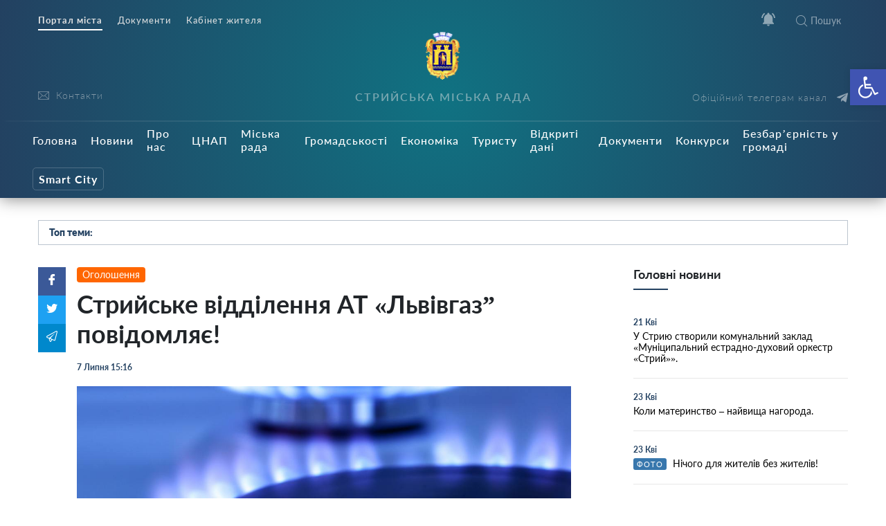

--- FILE ---
content_type: text/html; charset=UTF-8
request_url: https://stryi-rada.gov.ua/news/ogoloshennya/%D1%81%D1%82%D1%80%D0%B8%D0%B9%D1%81%D1%8C%D0%BA%D0%B5-%D0%B2%D1%96%D0%B4%D0%B4%D1%96%D0%BB%D0%B5%D0%BD%D0%BD%D1%8F-%D0%B0%D1%82-%D0%BB%D1%8C%D0%B2%D1%96%D0%B2%D0%B3%D0%B0%D0%B7-%D0%BF-14/
body_size: 28674
content:
    <!doctype html>
    <html lang="uk">
    <head>
        <meta charset="UTF-8" />
        <meta name="viewport" content="width=device-width, initial-scale=1, user-scalable=no" />
        <link rel="profile" href="https://gmpg.org/xfn/11" />
        <title>Стрийське відділення АТ «Львівгаз” повідомляє! &#8211; Стрийська Міська Рада</title>
<meta name='robots' content='max-image-preview:large' />
<link rel="alternate" type="application/rss+xml" title="Стрийська Міська Рада &raquo; Стрийське відділення АТ «Львівгаз” повідомляє! Канал коментарів" href="https://stryi-rada.gov.ua/news/ogoloshennya/%d1%81%d1%82%d1%80%d0%b8%d0%b9%d1%81%d1%8c%d0%ba%d0%b5-%d0%b2%d1%96%d0%b4%d0%b4%d1%96%d0%bb%d0%b5%d0%bd%d0%bd%d1%8f-%d0%b0%d1%82-%d0%bb%d1%8c%d0%b2%d1%96%d0%b2%d0%b3%d0%b0%d0%b7-%d0%bf-14/feed/" />
<link rel="alternate" title="oEmbed (JSON)" type="application/json+oembed" href="https://stryi-rada.gov.ua/wp-json/oembed/1.0/embed?url=https%3A%2F%2Fstryi-rada.gov.ua%2Fnews%2Fogoloshennya%2F%25d1%2581%25d1%2582%25d1%2580%25d0%25b8%25d0%25b9%25d1%2581%25d1%258c%25d0%25ba%25d0%25b5-%25d0%25b2%25d1%2596%25d0%25b4%25d0%25b4%25d1%2596%25d0%25bb%25d0%25b5%25d0%25bd%25d0%25bd%25d1%258f-%25d0%25b0%25d1%2582-%25d0%25bb%25d1%258c%25d0%25b2%25d1%2596%25d0%25b2%25d0%25b3%25d0%25b0%25d0%25b7-%25d0%25bf-14%2F" />
<link rel="alternate" title="oEmbed (XML)" type="text/xml+oembed" href="https://stryi-rada.gov.ua/wp-json/oembed/1.0/embed?url=https%3A%2F%2Fstryi-rada.gov.ua%2Fnews%2Fogoloshennya%2F%25d1%2581%25d1%2582%25d1%2580%25d0%25b8%25d0%25b9%25d1%2581%25d1%258c%25d0%25ba%25d0%25b5-%25d0%25b2%25d1%2596%25d0%25b4%25d0%25b4%25d1%2596%25d0%25bb%25d0%25b5%25d0%25bd%25d0%25bd%25d1%258f-%25d0%25b0%25d1%2582-%25d0%25bb%25d1%258c%25d0%25b2%25d1%2596%25d0%25b2%25d0%25b3%25d0%25b0%25d0%25b7-%25d0%25bf-14%2F&#038;format=xml" />
<style id='wp-img-auto-sizes-contain-inline-css' type='text/css'>
img:is([sizes=auto i],[sizes^="auto," i]){contain-intrinsic-size:3000px 1500px}
/*# sourceURL=wp-img-auto-sizes-contain-inline-css */
</style>
<style id='wp-block-library-inline-css' type='text/css'>
:root{--wp-block-synced-color:#7a00df;--wp-block-synced-color--rgb:122,0,223;--wp-bound-block-color:var(--wp-block-synced-color);--wp-editor-canvas-background:#ddd;--wp-admin-theme-color:#007cba;--wp-admin-theme-color--rgb:0,124,186;--wp-admin-theme-color-darker-10:#006ba1;--wp-admin-theme-color-darker-10--rgb:0,107,160.5;--wp-admin-theme-color-darker-20:#005a87;--wp-admin-theme-color-darker-20--rgb:0,90,135;--wp-admin-border-width-focus:2px}@media (min-resolution:192dpi){:root{--wp-admin-border-width-focus:1.5px}}.wp-element-button{cursor:pointer}:root .has-very-light-gray-background-color{background-color:#eee}:root .has-very-dark-gray-background-color{background-color:#313131}:root .has-very-light-gray-color{color:#eee}:root .has-very-dark-gray-color{color:#313131}:root .has-vivid-green-cyan-to-vivid-cyan-blue-gradient-background{background:linear-gradient(135deg,#00d084,#0693e3)}:root .has-purple-crush-gradient-background{background:linear-gradient(135deg,#34e2e4,#4721fb 50%,#ab1dfe)}:root .has-hazy-dawn-gradient-background{background:linear-gradient(135deg,#faaca8,#dad0ec)}:root .has-subdued-olive-gradient-background{background:linear-gradient(135deg,#fafae1,#67a671)}:root .has-atomic-cream-gradient-background{background:linear-gradient(135deg,#fdd79a,#004a59)}:root .has-nightshade-gradient-background{background:linear-gradient(135deg,#330968,#31cdcf)}:root .has-midnight-gradient-background{background:linear-gradient(135deg,#020381,#2874fc)}:root{--wp--preset--font-size--normal:16px;--wp--preset--font-size--huge:42px}.has-regular-font-size{font-size:1em}.has-larger-font-size{font-size:2.625em}.has-normal-font-size{font-size:var(--wp--preset--font-size--normal)}.has-huge-font-size{font-size:var(--wp--preset--font-size--huge)}.has-text-align-center{text-align:center}.has-text-align-left{text-align:left}.has-text-align-right{text-align:right}.has-fit-text{white-space:nowrap!important}#end-resizable-editor-section{display:none}.aligncenter{clear:both}.items-justified-left{justify-content:flex-start}.items-justified-center{justify-content:center}.items-justified-right{justify-content:flex-end}.items-justified-space-between{justify-content:space-between}.screen-reader-text{border:0;clip-path:inset(50%);height:1px;margin:-1px;overflow:hidden;padding:0;position:absolute;width:1px;word-wrap:normal!important}.screen-reader-text:focus{background-color:#ddd;clip-path:none;color:#444;display:block;font-size:1em;height:auto;left:5px;line-height:normal;padding:15px 23px 14px;text-decoration:none;top:5px;width:auto;z-index:100000}html :where(.has-border-color){border-style:solid}html :where([style*=border-top-color]){border-top-style:solid}html :where([style*=border-right-color]){border-right-style:solid}html :where([style*=border-bottom-color]){border-bottom-style:solid}html :where([style*=border-left-color]){border-left-style:solid}html :where([style*=border-width]){border-style:solid}html :where([style*=border-top-width]){border-top-style:solid}html :where([style*=border-right-width]){border-right-style:solid}html :where([style*=border-bottom-width]){border-bottom-style:solid}html :where([style*=border-left-width]){border-left-style:solid}html :where(img[class*=wp-image-]){height:auto;max-width:100%}:where(figure){margin:0 0 1em}html :where(.is-position-sticky){--wp-admin--admin-bar--position-offset:var(--wp-admin--admin-bar--height,0px)}@media screen and (max-width:600px){html :where(.is-position-sticky){--wp-admin--admin-bar--position-offset:0px}}

/*# sourceURL=wp-block-library-inline-css */
</style><style id='global-styles-inline-css' type='text/css'>
:root{--wp--preset--aspect-ratio--square: 1;--wp--preset--aspect-ratio--4-3: 4/3;--wp--preset--aspect-ratio--3-4: 3/4;--wp--preset--aspect-ratio--3-2: 3/2;--wp--preset--aspect-ratio--2-3: 2/3;--wp--preset--aspect-ratio--16-9: 16/9;--wp--preset--aspect-ratio--9-16: 9/16;--wp--preset--color--black: #000000;--wp--preset--color--cyan-bluish-gray: #abb8c3;--wp--preset--color--white: #ffffff;--wp--preset--color--pale-pink: #f78da7;--wp--preset--color--vivid-red: #cf2e2e;--wp--preset--color--luminous-vivid-orange: #ff6900;--wp--preset--color--luminous-vivid-amber: #fcb900;--wp--preset--color--light-green-cyan: #7bdcb5;--wp--preset--color--vivid-green-cyan: #00d084;--wp--preset--color--pale-cyan-blue: #8ed1fc;--wp--preset--color--vivid-cyan-blue: #0693e3;--wp--preset--color--vivid-purple: #9b51e0;--wp--preset--gradient--vivid-cyan-blue-to-vivid-purple: linear-gradient(135deg,rgb(6,147,227) 0%,rgb(155,81,224) 100%);--wp--preset--gradient--light-green-cyan-to-vivid-green-cyan: linear-gradient(135deg,rgb(122,220,180) 0%,rgb(0,208,130) 100%);--wp--preset--gradient--luminous-vivid-amber-to-luminous-vivid-orange: linear-gradient(135deg,rgb(252,185,0) 0%,rgb(255,105,0) 100%);--wp--preset--gradient--luminous-vivid-orange-to-vivid-red: linear-gradient(135deg,rgb(255,105,0) 0%,rgb(207,46,46) 100%);--wp--preset--gradient--very-light-gray-to-cyan-bluish-gray: linear-gradient(135deg,rgb(238,238,238) 0%,rgb(169,184,195) 100%);--wp--preset--gradient--cool-to-warm-spectrum: linear-gradient(135deg,rgb(74,234,220) 0%,rgb(151,120,209) 20%,rgb(207,42,186) 40%,rgb(238,44,130) 60%,rgb(251,105,98) 80%,rgb(254,248,76) 100%);--wp--preset--gradient--blush-light-purple: linear-gradient(135deg,rgb(255,206,236) 0%,rgb(152,150,240) 100%);--wp--preset--gradient--blush-bordeaux: linear-gradient(135deg,rgb(254,205,165) 0%,rgb(254,45,45) 50%,rgb(107,0,62) 100%);--wp--preset--gradient--luminous-dusk: linear-gradient(135deg,rgb(255,203,112) 0%,rgb(199,81,192) 50%,rgb(65,88,208) 100%);--wp--preset--gradient--pale-ocean: linear-gradient(135deg,rgb(255,245,203) 0%,rgb(182,227,212) 50%,rgb(51,167,181) 100%);--wp--preset--gradient--electric-grass: linear-gradient(135deg,rgb(202,248,128) 0%,rgb(113,206,126) 100%);--wp--preset--gradient--midnight: linear-gradient(135deg,rgb(2,3,129) 0%,rgb(40,116,252) 100%);--wp--preset--font-size--small: 13px;--wp--preset--font-size--medium: 20px;--wp--preset--font-size--large: 36px;--wp--preset--font-size--x-large: 42px;--wp--preset--spacing--20: 0.44rem;--wp--preset--spacing--30: 0.67rem;--wp--preset--spacing--40: 1rem;--wp--preset--spacing--50: 1.5rem;--wp--preset--spacing--60: 2.25rem;--wp--preset--spacing--70: 3.38rem;--wp--preset--spacing--80: 5.06rem;--wp--preset--shadow--natural: 6px 6px 9px rgba(0, 0, 0, 0.2);--wp--preset--shadow--deep: 12px 12px 50px rgba(0, 0, 0, 0.4);--wp--preset--shadow--sharp: 6px 6px 0px rgba(0, 0, 0, 0.2);--wp--preset--shadow--outlined: 6px 6px 0px -3px rgb(255, 255, 255), 6px 6px rgb(0, 0, 0);--wp--preset--shadow--crisp: 6px 6px 0px rgb(0, 0, 0);}:where(.is-layout-flex){gap: 0.5em;}:where(.is-layout-grid){gap: 0.5em;}body .is-layout-flex{display: flex;}.is-layout-flex{flex-wrap: wrap;align-items: center;}.is-layout-flex > :is(*, div){margin: 0;}body .is-layout-grid{display: grid;}.is-layout-grid > :is(*, div){margin: 0;}:where(.wp-block-columns.is-layout-flex){gap: 2em;}:where(.wp-block-columns.is-layout-grid){gap: 2em;}:where(.wp-block-post-template.is-layout-flex){gap: 1.25em;}:where(.wp-block-post-template.is-layout-grid){gap: 1.25em;}.has-black-color{color: var(--wp--preset--color--black) !important;}.has-cyan-bluish-gray-color{color: var(--wp--preset--color--cyan-bluish-gray) !important;}.has-white-color{color: var(--wp--preset--color--white) !important;}.has-pale-pink-color{color: var(--wp--preset--color--pale-pink) !important;}.has-vivid-red-color{color: var(--wp--preset--color--vivid-red) !important;}.has-luminous-vivid-orange-color{color: var(--wp--preset--color--luminous-vivid-orange) !important;}.has-luminous-vivid-amber-color{color: var(--wp--preset--color--luminous-vivid-amber) !important;}.has-light-green-cyan-color{color: var(--wp--preset--color--light-green-cyan) !important;}.has-vivid-green-cyan-color{color: var(--wp--preset--color--vivid-green-cyan) !important;}.has-pale-cyan-blue-color{color: var(--wp--preset--color--pale-cyan-blue) !important;}.has-vivid-cyan-blue-color{color: var(--wp--preset--color--vivid-cyan-blue) !important;}.has-vivid-purple-color{color: var(--wp--preset--color--vivid-purple) !important;}.has-black-background-color{background-color: var(--wp--preset--color--black) !important;}.has-cyan-bluish-gray-background-color{background-color: var(--wp--preset--color--cyan-bluish-gray) !important;}.has-white-background-color{background-color: var(--wp--preset--color--white) !important;}.has-pale-pink-background-color{background-color: var(--wp--preset--color--pale-pink) !important;}.has-vivid-red-background-color{background-color: var(--wp--preset--color--vivid-red) !important;}.has-luminous-vivid-orange-background-color{background-color: var(--wp--preset--color--luminous-vivid-orange) !important;}.has-luminous-vivid-amber-background-color{background-color: var(--wp--preset--color--luminous-vivid-amber) !important;}.has-light-green-cyan-background-color{background-color: var(--wp--preset--color--light-green-cyan) !important;}.has-vivid-green-cyan-background-color{background-color: var(--wp--preset--color--vivid-green-cyan) !important;}.has-pale-cyan-blue-background-color{background-color: var(--wp--preset--color--pale-cyan-blue) !important;}.has-vivid-cyan-blue-background-color{background-color: var(--wp--preset--color--vivid-cyan-blue) !important;}.has-vivid-purple-background-color{background-color: var(--wp--preset--color--vivid-purple) !important;}.has-black-border-color{border-color: var(--wp--preset--color--black) !important;}.has-cyan-bluish-gray-border-color{border-color: var(--wp--preset--color--cyan-bluish-gray) !important;}.has-white-border-color{border-color: var(--wp--preset--color--white) !important;}.has-pale-pink-border-color{border-color: var(--wp--preset--color--pale-pink) !important;}.has-vivid-red-border-color{border-color: var(--wp--preset--color--vivid-red) !important;}.has-luminous-vivid-orange-border-color{border-color: var(--wp--preset--color--luminous-vivid-orange) !important;}.has-luminous-vivid-amber-border-color{border-color: var(--wp--preset--color--luminous-vivid-amber) !important;}.has-light-green-cyan-border-color{border-color: var(--wp--preset--color--light-green-cyan) !important;}.has-vivid-green-cyan-border-color{border-color: var(--wp--preset--color--vivid-green-cyan) !important;}.has-pale-cyan-blue-border-color{border-color: var(--wp--preset--color--pale-cyan-blue) !important;}.has-vivid-cyan-blue-border-color{border-color: var(--wp--preset--color--vivid-cyan-blue) !important;}.has-vivid-purple-border-color{border-color: var(--wp--preset--color--vivid-purple) !important;}.has-vivid-cyan-blue-to-vivid-purple-gradient-background{background: var(--wp--preset--gradient--vivid-cyan-blue-to-vivid-purple) !important;}.has-light-green-cyan-to-vivid-green-cyan-gradient-background{background: var(--wp--preset--gradient--light-green-cyan-to-vivid-green-cyan) !important;}.has-luminous-vivid-amber-to-luminous-vivid-orange-gradient-background{background: var(--wp--preset--gradient--luminous-vivid-amber-to-luminous-vivid-orange) !important;}.has-luminous-vivid-orange-to-vivid-red-gradient-background{background: var(--wp--preset--gradient--luminous-vivid-orange-to-vivid-red) !important;}.has-very-light-gray-to-cyan-bluish-gray-gradient-background{background: var(--wp--preset--gradient--very-light-gray-to-cyan-bluish-gray) !important;}.has-cool-to-warm-spectrum-gradient-background{background: var(--wp--preset--gradient--cool-to-warm-spectrum) !important;}.has-blush-light-purple-gradient-background{background: var(--wp--preset--gradient--blush-light-purple) !important;}.has-blush-bordeaux-gradient-background{background: var(--wp--preset--gradient--blush-bordeaux) !important;}.has-luminous-dusk-gradient-background{background: var(--wp--preset--gradient--luminous-dusk) !important;}.has-pale-ocean-gradient-background{background: var(--wp--preset--gradient--pale-ocean) !important;}.has-electric-grass-gradient-background{background: var(--wp--preset--gradient--electric-grass) !important;}.has-midnight-gradient-background{background: var(--wp--preset--gradient--midnight) !important;}.has-small-font-size{font-size: var(--wp--preset--font-size--small) !important;}.has-medium-font-size{font-size: var(--wp--preset--font-size--medium) !important;}.has-large-font-size{font-size: var(--wp--preset--font-size--large) !important;}.has-x-large-font-size{font-size: var(--wp--preset--font-size--x-large) !important;}
/*# sourceURL=global-styles-inline-css */
</style>

<style id='classic-theme-styles-inline-css' type='text/css'>
/*! This file is auto-generated */
.wp-block-button__link{color:#fff;background-color:#32373c;border-radius:9999px;box-shadow:none;text-decoration:none;padding:calc(.667em + 2px) calc(1.333em + 2px);font-size:1.125em}.wp-block-file__button{background:#32373c;color:#fff;text-decoration:none}
/*# sourceURL=/wp-includes/css/classic-themes.min.css */
</style>
<link rel='stylesheet' id='wp-rest-filter-css' href='https://stryi-rada.gov.ua/wp-content/plugins/wp-rest-filter/public/css/wp-rest-filter-public.css?ver=1.4.3'  media='all' />
<link rel='stylesheet' id='theme-styles-css' href='https://stryi-rada.gov.ua/wp-content/themes/dmr/inc/css/style.css?ver='  media='all' />
<link rel='stylesheet' id='fancybox-css' href='https://stryi-rada.gov.ua/wp-content/themes/dmr/inc/css/jquery.fancybox.min.css?ver='  media='all' />
<link rel='stylesheet' id='pojo-a11y-css' href='https://stryi-rada.gov.ua/wp-content/plugins/pojo-accessibility/assets/css/style.min.css?ver=1.0.0'  media='all' />
<link rel='stylesheet' id='category-style-css' href='https://stryi-rada.gov.ua/wp-content/themes/dmr/category.css?ver='  media='all' />
<link rel='stylesheet' id='single-style-css' href='https://stryi-rada.gov.ua/wp-content/themes/dmr/single.css?ver='  media='all' />
<link rel='stylesheet' id='custom-style-css' href='https://stryi-rada.gov.ua/wp-content/themes/dmr/custom.css?ver='  media='all' />
<link rel='stylesheet' id='page-style-css' href='https://stryi-rada.gov.ua/wp-content/themes/dmr/page.css?ver='  media='all' />
<link rel='stylesheet' id='transport-style-css' href='https://stryi-rada.gov.ua/wp-content/themes/dmr/transport.css?ver='  media='all' />
<link rel='stylesheet' id='home-calendar-style-css' href='https://stryi-rada.gov.ua/wp-content/themes/dmr/home-calendar.css?ver='  media='all' />
<link rel='stylesheet' id='department-style-css' href='https://stryi-rada.gov.ua/wp-content/themes/dmr/department.css?ver='  media='all' />
<link rel='stylesheet' id='header--nav-style-css' href='https://stryi-rada.gov.ua/wp-content/themes/dmr/header--nav.css?ver='  media='all' />
<link rel='stylesheet' id='home-style-css' href='https://stryi-rada.gov.ua/wp-content/themes/dmr/home.css?ver='  media='all' />
<link rel='stylesheet' id='smart-service-single-style-css' href='https://stryi-rada.gov.ua/wp-content/themes/dmr/smart-service-single.css?ver='  media='all' />
<link rel='stylesheet' id='single_safe_save_162800-style-css' href='https://stryi-rada.gov.ua/wp-content/themes/dmr/single_safe_save_162800.css?ver='  media='all' />
<link rel='stylesheet' id='style-style-css' href='https://stryi-rada.gov.ua/wp-content/themes/dmr/style.css?ver='  media='all' />
<script  src="https://stryi-rada.gov.ua/wp-includes/js/jquery/jquery.min.js?ver=3.7.1" id="jquery-core-js"></script>
<script  src="https://stryi-rada.gov.ua/wp-includes/js/jquery/jquery-migrate.min.js?ver=3.4.1" id="jquery-migrate-js"></script>
<script  src="https://stryi-rada.gov.ua/wp-content/plugins/wp-rest-filter/public/js/wp-rest-filter-public.js?ver=1.4.3" id="wp-rest-filter-js"></script>
<script type="text/javascript" id="loadmore-js-extra">
/* <![CDATA[ */
var loadmore_params = {"ajaxurl":"https://stryi-rada.gov.ua/wp-admin/admin-ajax.php","posts":"{\"page\":0,\"name\":\"%d1%81%d1%82%d1%80%d0%b8%d0%b9%d1%81%d1%8c%d0%ba%d0%b5-%d0%b2%d1%96%d0%b4%d0%b4%d1%96%d0%bb%d0%b5%d0%bd%d0%bd%d1%8f-%d0%b0%d1%82-%d0%bb%d1%8c%d0%b2%d1%96%d0%b2%d0%b3%d0%b0%d0%b7-%d0%bf-14\",\"category_name\":\"news\\/ogoloshennya\",\"error\":\"\",\"m\":\"\",\"p\":0,\"post_parent\":\"\",\"subpost\":\"\",\"subpost_id\":\"\",\"attachment\":\"\",\"attachment_id\":0,\"pagename\":\"\",\"page_id\":0,\"second\":\"\",\"minute\":\"\",\"hour\":\"\",\"day\":0,\"monthnum\":0,\"year\":0,\"w\":0,\"tag\":\"\",\"cat\":\"\",\"tag_id\":\"\",\"author\":\"\",\"author_name\":\"\",\"feed\":\"\",\"tb\":\"\",\"paged\":0,\"meta_key\":\"\",\"meta_value\":\"\",\"preview\":\"\",\"s\":\"\",\"sentence\":\"\",\"title\":\"\",\"fields\":\"all\",\"menu_order\":\"\",\"embed\":\"\",\"category__in\":[],\"category__not_in\":[],\"category__and\":[],\"post__in\":[],\"post__not_in\":[],\"post_name__in\":[],\"tag__in\":[],\"tag__not_in\":[],\"tag__and\":[],\"tag_slug__in\":[],\"tag_slug__and\":[],\"post_parent__in\":[],\"post_parent__not_in\":[],\"author__in\":[],\"author__not_in\":[],\"search_columns\":[],\"ignore_sticky_posts\":false,\"suppress_filters\":false,\"cache_results\":true,\"update_post_term_cache\":true,\"update_menu_item_cache\":false,\"lazy_load_term_meta\":true,\"update_post_meta_cache\":true,\"post_type\":\"\",\"posts_per_page\":10,\"nopaging\":false,\"comments_per_page\":\"50\",\"no_found_rows\":false,\"order\":\"DESC\"}","current_page":"1","max_page":"0"};
//# sourceURL=loadmore-js-extra
/* ]]> */
</script>
<script  src="https://stryi-rada.gov.ua/wp-content/themes/dmr/loadmore.js?ver=in_footer" id="loadmore-js"></script>
<link rel="https://api.w.org/" href="https://stryi-rada.gov.ua/wp-json/" /><link rel="alternate" title="JSON" type="application/json" href="https://stryi-rada.gov.ua/wp-json/wp/v2/posts/19109" /><meta name="generator" content="WordPress 6.9" />
<link rel="canonical" href="https://stryi-rada.gov.ua/news/ogoloshennya/%d1%81%d1%82%d1%80%d0%b8%d0%b9%d1%81%d1%8c%d0%ba%d0%b5-%d0%b2%d1%96%d0%b4%d0%b4%d1%96%d0%bb%d0%b5%d0%bd%d0%bd%d1%8f-%d0%b0%d1%82-%d0%bb%d1%8c%d0%b2%d1%96%d0%b2%d0%b3%d0%b0%d0%b7-%d0%bf-14/" />
<link rel='shortlink' href='https://stryi-rada.gov.ua/?p=19109' />
<link rel="apple-touch-icon" sizes="180x180" href="/wp-content/uploads/fbrfg/apple-touch-icon.png">
<link rel="icon" type="image/png" sizes="32x32" href="/wp-content/uploads/fbrfg/favicon-32x32.png">
<link rel="icon" type="image/png" sizes="16x16" href="/wp-content/uploads/fbrfg/favicon-16x16.png">
<link rel="manifest" href="/wp-content/uploads/fbrfg/site.webmanifest">
<link rel="mask-icon" href="/wp-content/uploads/fbrfg/safari-pinned-tab.svg" color="#5bbad5">
<link rel="shortcut icon" href="/wp-content/uploads/fbrfg/favicon.ico">
<meta name="msapplication-TileColor" content="#ffffff">
<meta name="msapplication-config" content="/wp-content/uploads/fbrfg/browserconfig.xml">
<meta name="theme-color" content="#ffffff"><style type="text/css">
#pojo-a11y-toolbar .pojo-a11y-toolbar-toggle a{ background-color: #4054b2;	color: #ffffff;}
#pojo-a11y-toolbar .pojo-a11y-toolbar-overlay, #pojo-a11y-toolbar .pojo-a11y-toolbar-overlay ul.pojo-a11y-toolbar-items.pojo-a11y-links{ border-color: #4054b2;}
body.pojo-a11y-focusable a:focus{ outline-style: solid !important;	outline-width: 1px !important;	outline-color: #FF0000 !important;}
#pojo-a11y-toolbar{ top: 100px !important;}
#pojo-a11y-toolbar .pojo-a11y-toolbar-overlay{ background-color: #ffffff;}
#pojo-a11y-toolbar .pojo-a11y-toolbar-overlay ul.pojo-a11y-toolbar-items li.pojo-a11y-toolbar-item a, #pojo-a11y-toolbar .pojo-a11y-toolbar-overlay p.pojo-a11y-toolbar-title{ color: #333333;}
#pojo-a11y-toolbar .pojo-a11y-toolbar-overlay ul.pojo-a11y-toolbar-items li.pojo-a11y-toolbar-item a.active{ background-color: #4054b2;	color: #ffffff;}
@media (max-width: 767px) { #pojo-a11y-toolbar { top: 70px !important; } }</style>
        

        <script src="https://cdn.jsdelivr.net/npm/chart.js@2.8.0"></script>
        <script src="https://cdn.jsdelivr.net/npm/vue/dist/vue.js"></script>
        <script src="https://unpkg.com/axios@0.15.3/dist/axios.min.js"></script>
        <script src="https://cdn.jsdelivr.net/npm/vue-content-loader@0.2.0/dist/vue-content-loader.min.js"></script>
        <script src="https://cdn.jsdelivr.net/npm/vue-scrollto"></script>
        <script src="https://unpkg.com/vue-router/dist/vue-router.js"></script>
        <script src="https://unpkg.com/vue-cookies@1.5.12/vue-cookies.js"></script>
        <script src="https://unpkg.com/v-tooltip@2.0.2"></script>
        <script src="https://cdnjs.cloudflare.com/ajax/libs/moment.js/2.18.1/moment.min.js"></script>
        <script src="https://cdnjs.cloudflare.com/ajax/libs/moment.js/2.18.1/locale/uk.js"></script>
        <!-- intro -->
        <script src="https://cdnjs.cloudflare.com/ajax/libs/intro.js/2.9.3/intro.min.js"></script>
        <link rel="stylesheet" href="https://cdnjs.cloudflare.com/ajax/libs/intro.js/2.9.3/introjs.min.css" />
		<!-- Global site tag (gtag.js) - Google Analytics -->
<script async src="https://www.googletagmanager.com/gtag/js?id=G-VKXR1WE53K"></script>
<script>
  window.dataLayer = window.dataLayer || [];
  function gtag(){dataLayer.push(arguments);}
  gtag('js', new Date());

  gtag('config', 'G-VKXR1WE53K');
</script>
    </head>
    <body data-rsssl=1 class="wp-singular post-template-default single single-post postid-19109 single-format-standard wp-theme-dmr" >
        <div class="all-wrap">
            <header class="header bg_gradient" id="header">
                <div class="header__topline">
                    <div class="container">
                        <div class="row">
                            <div class="col-6 d-none d-lg-block" data-intro='<strong>Окремі розділи</strong>Ми поділили публічну інформація на підрозділи.' data-step="2" data-disable-interaction="true" data-position="bottom-left-aligned">
                                <div class="header___nav"><ul id="menu-%d0%bc%d0%b5%d0%bd%d1%8e-%d1%80%d0%be%d0%b7%d0%b4%d1%96%d0%bb%d1%96%d0%b2-%d0%b2%d0%b3%d0%be%d1%80%d1%96" class="menu"><li id="menu-item-3889" class="current menu-item menu-item-type-custom menu-item-object-custom menu-item-3889"><a href="#">Портал міста</a></li>
<li id="menu-item-3888" class="menu-item menu-item-type-custom menu-item-object-custom menu-item-3888"><a href="https://stryi-rada.gov.ua/doc/">Документи</a></li>
<li id="menu-item-24534" class="menu-item menu-item-type-custom menu-item-object-custom menu-item-24534"><a target="_blank" href="https://cabinet.stryi-rada.gov.ua/">Кабінет жителя</a></li>
</ul></div>                            </div>
                            <div class="col-12 col-lg-6">
                                <div class="header__icons d-flex justify-content-center justify-content-md-end">
                                    <span class="header__menu-toggle  d-lg-none">
                                        <i></i>
                                        <i></i>
                                        <i></i>
                                    </span>
                                    <span class="header__notifications" data-intro='<strong>Сповіщення</strong>Відключення водо-, тепло-, газо- постачання; карантин та інша важлива інформація тепер не пройде повз Вашу увагу.' data-step="3"  v-bind:class="{active: newNotifications }" v-click-outside="closeOnClickOutside">  
                                        <span class="icon white" v-on:click="showNotifications = !showNotifications"  ><svg version="1.1" id="Capa_1" xmlns="http://www.w3.org/2000/svg" xmlns:xlink="http://www.w3.org/1999/xlink" x="0px" y="0px"
	 width="535.5px" height="535.5px" viewBox="0 0 535.5 535.5" style="enable-background:new 0 0 535.5 535.5;" xml:space="preserve"
	>
<g>
	<g id="notifications-on">
		<path d="M142.8,53.55l-35.7-35.7C45.9,63.75,5.1,135.15,0,216.75h51C56.1,147.9,89.25,89.25,142.8,53.55z M484.5,216.75h51
			c-5.1-81.6-43.35-153-104.55-198.9l-35.7,35.7C446.25,89.25,479.4,147.9,484.5,216.75z M433.5,229.5
			c0-79.05-53.55-142.8-127.5-160.65V51c0-20.4-17.85-38.25-38.25-38.25c-20.4,0-38.25,17.85-38.25,38.25v17.85
			C155.55,86.7,102,150.45,102,229.5v140.25l-51,51v25.5h433.5v-25.5l-51-51V229.5z M267.75,522.75c2.55,0,7.65,0,10.2,0
			c17.85-2.55,30.6-15.3,35.7-30.6c2.55-5.101,5.1-12.75,5.1-20.4h-102C216.75,499.8,239.7,522.75,267.75,522.75z"/>
	</g>
</g>
<g>
</g>
<g>
</g>
<g>
</g>
<g>
</g>
<g>
</g>
<g>
</g>
<g>
</g>
<g>
</g>
<g>
</g>
<g>
</g>
<g>
</g>
<g>
</g>
<g>
</g>
<g>
</g>
<g>
</g>
</svg>
</span>
                                        <span class="counter" v-show="newNotifications"  style="display: none;" v-on:click="showNotifications = !showNotifications">{{unreadCount}}</span>
                                        <div class="header__nofitications-dropdown  flex-column justify-content-between" v-show="showNotifications" style="display: none;">
                                            <div class="notifications-header text-center">
                                                Важливі повідомлення
                                            </div>
                                            <div class="items" v-if="renderComponent">
                                              <div v-for="post in this.notifications" class="item" v-bind:data-id="post.id"  v-bind:class="{old: seenPosts.includes(post.id)}">
                                                <i v-show="seenPosts.includes(post.id)"
                                                v-tooltip="{
                                                    content: 'Позначити як нове',
                                                    placement: 'left',
                                                    trigger: 'hover',
                                                    delay: { show: 500, hide: 100 },
                                                }"
                                                class="seen" v-on:click="markAsNew(post.id)"></i>
                                                <i v-show="!seenPosts.includes(post.id)" class="new" 
                                                v-tooltip="{
                                                    content: 'Позначити як прочитане',
                                                    placement: 'left',
                                                    trigger: 'hover',
                                                    delay: { show: 500, hide: 100 },
                                                }"
                                                v-on:click="markAsSeen(post.id)"></i>
                                                <a v-bind:href="post.link" class="title">
                                                    <span class="thumb"  v-bind:style="{ 'background-image': 'url(' + post.fimg_url + ')' }">
                                                        <i v-bind:class="post.acf.event_type"></i>
                                                    </span>
                                                    <span>{{post.title.rendered}}
                                                        <span class="date">{{post.date | dateformat }}</span>
                                                    </span>
                                                </a>
                                            </div>                                      
                                        </div>
                                        <div v-if="this.notifications.length < 1" class="text-center w-100 no-notifications">
                                            Немає нових сповіщень
                                        </div>
                                        <div class="see-all text-center">
                                            <a href="/notifications/">Архів повідомлень</a>
                                        </div>
                                    </div>
                                </span>
                                <!-- notifications -->
                                <a href="javascript:void(0);" class="search__toggle"><i class="icon icon-search"></i>Пошук</a>

                            </div>
                        </div>
                    </div>
                </div>
            </div>
            <div class="header__middle">
                <div class="container">
                    <div class="row">
                        <div class="col-7 col-md-4  col-lg-3 order-3 order-lg-1">
                            <div class="header__socials d-flex flex-column justify-content-end">
                                <div class="header__socials-links">
                                    <a href="/contacts/"><svg version="1.1" id="envelope" xmlns="http://www.w3.org/2000/svg" xmlns:xlink="http://www.w3.org/1999/xlink" x="0px" y="0px" viewBox="0 0 512 512" style="enable-background:new 0 0 512 512;" xml:space="preserve">
<g>
	<g>
		<path d="M469.333,64H42.667C19.135,64,0,83.135,0,106.667v298.667C0,428.865,19.135,448,42.667,448h426.667
			C492.865,448,512,428.865,512,405.333V106.667C512,83.135,492.865,64,469.333,64z M42.667,85.333h426.667
			c1.572,0,2.957,0.573,4.432,0.897c-36.939,33.807-159.423,145.859-202.286,184.478c-3.354,3.021-8.76,6.625-15.479,6.625
			s-12.125-3.604-15.49-6.635C197.652,232.085,75.161,120.027,38.228,86.232C39.706,85.908,41.094,85.333,42.667,85.333z
			 M21.333,405.333V106.667c0-2.09,0.63-3.986,1.194-5.896c28.272,25.876,113.736,104.06,169.152,154.453
			C136.443,302.671,50.957,383.719,22.46,410.893C21.957,409.079,21.333,407.305,21.333,405.333z M469.333,426.667H42.667
			c-1.704,0-3.219-0.594-4.81-0.974c29.447-28.072,115.477-109.586,169.742-156.009c7.074,6.417,13.536,12.268,18.63,16.858
			c8.792,7.938,19.083,12.125,29.771,12.125s20.979-4.188,29.76-12.115c5.096-4.592,11.563-10.448,18.641-16.868
			c54.268,46.418,140.286,127.926,169.742,156.009C472.552,426.073,471.039,426.667,469.333,426.667z M490.667,405.333
			c0,1.971-0.624,3.746-1.126,5.56c-28.508-27.188-113.984-108.227-169.219-155.668c55.418-50.393,140.869-128.57,169.151-154.456
			c0.564,1.91,1.194,3.807,1.194,5.897V405.333z"/>
	</g>
</g>
</svg>
 <span>Контакти</span></a>

                                </div>
                            </div>
                        </div>
                        <div class="col-12 col-lg-6 order-1 order-lg-3 d-flex justify-content-center flex-row align-items-center  flex-sm-column">
                            <a href="https://stryi-rada.gov.ua/" class="header__logo text-center d-inline-flex align-self-center" data-intro='<strong>Вітаємо!</strong>Пропонуємо короткий тур оновленим порталом міста.' data-step="1">
                                <img src="https://stryi-rada.gov.ua/wp-content/themes/dmr/inc/img/gerb.gif" alt="">
                            </a>
                            <div class="header__title text-center">
                                <strong>Стрийська міська рада</strong>
                            </div>
                        </div>
                        <div class="col-5 col-md-8 col-lg-3 order-3">
                            <div class="header__controls d-flex flex-row  text-right justify-content-end align-items-lg-end">
								<a href="https://t.me/stryi_rada" target="_blank"><span class="d-none d-md-inline">Офіційний телеграм канал</span> <svg xmlns="http://www.w3.org/2000/svg" xmlns:xlink="http://www.w3.org/1999/xlink" xmlns:svgjs="http://svgjs.com/svgjs" version="1.1"  x="0" y="0" viewBox="0 0 24 24" style="enable-background:new 0 0 512 512" xml:space="preserve"><g><path xmlns="http://www.w3.org/2000/svg" d="m9.417 15.181-.397 5.584c.568 0 .814-.244 1.109-.537l2.663-2.545 5.518 4.041c1.012.564 1.725.267 1.998-.931l3.622-16.972.001-.001c.321-1.496-.541-2.081-1.527-1.714l-21.29 8.151c-1.453.564-1.431 1.374-.247 1.741l5.443 1.693 12.643-7.911c.595-.394 1.136-.176.691.218z" data-original="#000000"/></g></svg></a>

                               
                                <a href="#" class="d-none"><span class="d-none d-md-inline">Камери</span> <i class="icon icon-camera"></i></a>
                                <a href="#" class="d-none"><span class="d-none d-md-inline">Транспорт</span> <i class="icon icon-bus"></i></a>
                                <a href="/smart-city/" class="smartcity d-inline d-lg-none"><span>Smart city</span></a>
                            </div>
 
                        </div>

                    </div>
                </div>
            </div>
            <nav class="header__main-nav main-nav  d-lg-block">
	<div class="container">
		<div class="row justify-content-between">
			<ul id="main-nav" class="justify-content-start d-flex"><li id="menu-item-93" class="menu-item menu-item-type-post_type menu-item-object-page menu-item-home menu-item-93"><a href="https://stryi-rada.gov.ua/">Головна</a></li>
<li id="menu-item-113" class="menu-item menu-item-type-custom menu-item-object-custom menu-item-has-children menu-item-113"><a href="#">Новини</a>
<ul class="sub-menu container">
	<li id="menu-item-115" class="menu-item menu-item-type-custom menu-item-object-custom menu-item-has-children menu-item-115"><a href="#">Головні новини</a>
	<ul class="sub-menu container">
		<li id="menu-item-2629" class="menu-item menu-item-type-taxonomy menu-item-object-category current-post-ancestor menu-item-2629"><a href="https://stryi-rada.gov.ua/category/news/">Всі новини</a></li>
		<li id="menu-item-121" class="menu-item menu-item-type-taxonomy menu-item-object-category current-post-ancestor current-menu-parent current-post-parent menu-item-121"><a href="https://stryi-rada.gov.ua/category/news/ogoloshennya/">Оголошення</a></li>
		<li id="menu-item-120" class="menu-item menu-item-type-taxonomy menu-item-object-category menu-item-120"><a href="https://stryi-rada.gov.ua/category/news/anons/">Анонси</a></li>
	</ul>
</li>
	<li id="menu-item-118" class="menu-item menu-item-type-custom menu-item-object-custom menu-item-has-children menu-item-118"><a href="#">Новини підрозділів</a>
	<ul class="sub-menu container">
		<li id="menu-item-2630" class="menu-item menu-item-type-taxonomy menu-item-object-category menu-item-2630"><a href="https://stryi-rada.gov.ua/category/news/%d0%b6%d0%b8%d1%82%d0%bb%d0%be%d0%b2%d0%be-%d0%ba%d0%be%d0%bc%d1%83%d0%bd%d0%b0%d0%bb%d1%8c%d0%bd%d0%b5-%d0%b3%d0%be%d1%81%d0%bf%d0%be%d0%b4%d0%b0%d1%80%d1%81%d1%82%d0%b2%d0%be/">Житлово-комунальне господарство</a></li>
		<li id="menu-item-2632" class="menu-item menu-item-type-taxonomy menu-item-object-category menu-item-2632"><a href="https://stryi-rada.gov.ua/category/news/%d0%bf%d1%80%d0%be%d0%bc%d0%b8%d1%81%d0%bb%d0%be%d0%b2%d1%96%d1%81%d1%82%d1%8c-%d0%b0%d0%b3%d1%80%d0%b0%d1%80%d0%bd%d0%b0-%d0%bf%d0%be%d0%bb%d1%96%d1%82%d0%b8%d0%ba%d0%b0-%d1%82%d0%b0-%d0%bf%d1%96/">Промисловість, аграрна політика та підприємництво</a></li>
		<li id="menu-item-2631" class="menu-item menu-item-type-taxonomy menu-item-object-category menu-item-2631"><a href="https://stryi-rada.gov.ua/category/news/%d0%bf%d0%be%d0%b2%d1%96%d0%b4%d0%be%d0%bc%d0%bb%d0%b5%d0%bd%d0%bd%d1%8f-%d0%bf%d0%be%d0%b4%d0%b0%d1%82%d0%ba%d0%be%d0%b2%d0%be%d1%97-%d1%96%d0%bd%d1%81%d0%bf%d0%b5%d0%ba%d1%86%d1%96%d1%97/">Повідомлення податкової інспекції</a></li>
		<li id="menu-item-6419" class="menu-item menu-item-type-taxonomy menu-item-object-category menu-item-6419"><a href="https://stryi-rada.gov.ua/category/news/%d0%bf%d0%be%d0%b2%d1%96%d0%b4%d0%be%d0%bc%d0%bb%d0%b5%d0%bd%d0%bd%d1%8f-%d1%81%d1%82%d1%80%d0%b8%d0%b9%d1%81%d1%8c%d0%ba%d0%b8%d0%b9-%d1%86%d0%b5%d0%bd%d1%82%d1%80-%d0%b7%d0%b0%d0%b9%d0%bd%d1%8f/">Повідомлення Стрийської філії Львівського обласного центру зайнятості</a></li>
		<li id="menu-item-2633" class="menu-item menu-item-type-taxonomy menu-item-object-category menu-item-2633"><a href="https://stryi-rada.gov.ua/category/news/%d1%86%d0%b8%d0%b2%d1%96%d0%bb%d1%8c%d0%bd%d0%b8%d0%b9-%d0%b7%d0%b0%d1%85%d0%b8%d1%81%d1%82-%d0%bd%d0%b0%d1%81%d0%b5%d0%bb%d0%b5%d0%bd%d0%bd%d1%8f/">Цивільний захист населення</a></li>
		<li id="menu-item-45664" class="menu-item menu-item-type-taxonomy menu-item-object-category menu-item-45664"><a href="https://stryi-rada.gov.ua/category/news/novyny_bezbarernist/">Новини безбар&#8217;єрність</a></li>
	</ul>
</li>
	<li id="menu-item-119" class="menu-item menu-item-type-custom menu-item-object-custom menu-item-has-children menu-item-119"><a href="#">Медіа новини</a>
	<ul class="sub-menu container">
		<li id="menu-item-116" class="menu-item menu-item-type-taxonomy menu-item-object-category menu-item-116"><a href="https://stryi-rada.gov.ua/category/news/videoreportaji/">Відеорепортажі</a></li>
		<li id="menu-item-117" class="menu-item menu-item-type-taxonomy menu-item-object-category menu-item-117"><a href="https://stryi-rada.gov.ua/category/news/photoreportaji/">Фоторепортажі</a></li>
	</ul>
</li>
	<li id="menu-item-3005" class="menu-item menu-item-type-custom menu-item-object-custom menu-item-has-children menu-item-3005"><a href="#">Пресцентр</a>
	<ul class="sub-menu container">
		<li id="menu-item-3008" class="menu-item menu-item-type-post_type menu-item-object-page menu-item-3008"><a href="https://stryi-rada.gov.ua/%d0%bf%d1%80%d0%b5%d1%81%d1%86%d0%b5%d0%bd%d1%82%d1%80/">Пресцентр</a></li>
	</ul>
</li>
	<li id="menu-item-22305" class="menu-item menu-item-type-custom menu-item-object-custom menu-item-has-children menu-item-22305"><a href="#">Інше</a>
	<ul class="sub-menu container">
		<li id="menu-item-29833" class="menu-item menu-item-type-post_type menu-item-object-page menu-item-29833"><a href="https://stryi-rada.gov.ua/%d0%b4%d0%bb%d1%8f-%d0%b1%d1%96%d0%b7%d0%bd%d0%b5%d1%81%d1%83-2/">Для бізнесу</a></li>
		<li id="menu-item-21069" class="menu-item menu-item-type-post_type menu-item-object-page menu-item-21069"><a href="https://stryi-rada.gov.ua/%d0%b4%d0%bb%d1%8f-%d0%b2%d0%bf%d0%be/">Для ВПО</a></li>
		<li id="menu-item-22304" class="menu-item menu-item-type-post_type menu-item-object-page menu-item-22304"><a href="https://stryi-rada.gov.ua/%d1%83%d0%ba%d1%80%d0%b8%d1%82%d1%82%d1%8f/">Укриття</a></li>
		<li id="menu-item-45968" class="menu-item menu-item-type-post_type menu-item-object-page menu-item-45968"><a href="https://stryi-rada.gov.ua/upravlin-vidhodamy/">Управління відходами</a></li>
		<li id="menu-item-23035" class="menu-item menu-item-type-post_type menu-item-object-page menu-item-23035"><a href="https://stryi-rada.gov.ua/%d0%ba%d0%be%d0%bc%d0%bf%d0%b5%d0%bd%d1%81%d1%8f%d1%86%d1%96%d1%8f-%d0%b7%d0%b0-%d0%ba%d0%be%d0%bc%d1%83%d0%bd%d0%b0%d0%bb%d1%8c%d0%bd%d1%96-%d0%bf%d0%be%d1%81%d0%bb%d1%83%d0%b3%d0%b8-%d0%b7%d0%b0/">Компенсація за комунальні послуги за розміщення ВПО</a></li>
		<li id="menu-item-24023" class="menu-item menu-item-type-post_type menu-item-object-page menu-item-24023"><a href="https://stryi-rada.gov.ua/%d0%ba%d0%be%d0%bc%d0%bf%d0%b5%d0%bd%d1%81%d0%b0%d1%86%d1%96%d1%8f-%d0%b7%d0%b0-%d0%bf%d0%be%d1%88%d0%ba%d0%be%d0%b4%d0%b6%d0%b5%d0%bd%d0%b5-%d0%bc%d0%b0%d0%b9%d0%bd%d0%be/">Компенсація за пошкоджені/знищені об’єкти нерухомого майно</a></li>
	</ul>
</li>
</ul>
</li>
<li id="menu-item-2634" class="menu-item menu-item-type-custom menu-item-object-custom menu-item-has-children menu-item-2634"><a href="#">Про нас</a>
<ul class="sub-menu container">
	<li id="menu-item-2635" class="menu-item menu-item-type-custom menu-item-object-custom menu-item-has-children menu-item-2635"><a href="#">Місто</a>
	<ul class="sub-menu container">
		<li id="menu-item-760" class="menu-item menu-item-type-post_type menu-item-object-page menu-item-760"><a href="https://stryi-rada.gov.ua/%d1%96%d1%81%d1%82%d0%be%d1%80%d0%b8%d1%87%d0%bd%d0%b0-%d0%b4%d0%be%d0%b2%d1%96%d0%b4%d0%ba%d0%b0/">Історична довідка</a></li>
		<li id="menu-item-687" class="menu-item menu-item-type-post_type menu-item-object-page menu-item-687"><a href="https://stryi-rada.gov.ua/%d1%81%d1%82%d0%b0%d1%82%d1%83%d1%82-%d0%b3%d1%80%d0%be%d0%bc%d0%b0%d0%b4%d0%b8-%d0%bc%d1%96%d1%81%d1%82%d0%b0/">Статут Стрийської територіальної громади</a></li>
		<li id="menu-item-720" class="menu-item menu-item-type-post_type menu-item-object-page menu-item-720"><a href="https://stryi-rada.gov.ua/pochesni-gromadiany/">Почесні громадяни</a></li>
		<li id="menu-item-727" class="menu-item menu-item-type-post_type menu-item-object-page menu-item-727"><a href="https://stryi-rada.gov.ua/%d0%bc%d1%96%d1%81%d1%8c%d0%ba%d1%96-%d0%bf%d1%80%d0%b5%d0%bc%d1%96%d1%97/">Міські премії</a></li>
		<li id="menu-item-754" class="menu-item menu-item-type-post_type menu-item-object-page menu-item-754"><a href="https://stryi-rada.gov.ua/mista-pobratymy/">Міста-побратими</a></li>
	</ul>
</li>
</ul>
</li>
<li id="menu-item-29752" class="menu-item menu-item-type-post_type menu-item-object-page menu-item-29752"><a href="https://stryi-rada.gov.ua/%d1%86%d0%bd%d0%b0%d0%bf-2/">ЦНАП</a></li>
<li id="menu-item-148" class="menu-item menu-item-type-custom menu-item-object-custom menu-item-has-children menu-item-148"><a href="#">Міська рада</a>
<ul class="sub-menu container">
	<li id="menu-item-125" class="menu-item menu-item-type-custom menu-item-object-custom menu-item-has-children menu-item-125"><a href="#">Міський голова та заступники</a>
	<ul class="sub-menu container">
		<li id="menu-item-129" class="menu-item menu-item-type-post_type menu-item-object-page menu-item-129"><a href="https://stryi-rada.gov.ua/%d0%bc%d1%96%d1%81%d1%8c%d0%ba%d0%b0-%d1%80%d0%b0%d0%b4%d0%b0/%d0%bc%d1%96%d1%81%d1%8c%d0%ba%d0%b8%d0%b9-%d0%b3%d0%be%d0%bb%d0%be%d0%b2%d0%b0/">Міський голова</a></li>
		<li id="menu-item-135" class="menu-item menu-item-type-post_type menu-item-object-page menu-item-135"><a href="https://stryi-rada.gov.ua/%d0%bc%d1%96%d1%81%d1%8c%d0%ba%d0%b0-%d1%80%d0%b0%d0%b4%d0%b0/%d0%b7%d0%b0%d1%81%d1%82%d1%83%d0%bf%d0%bd%d0%b8%d0%ba%d0%b8/">Заступники міського голови</a></li>
	</ul>
</li>
	<li id="menu-item-126" class="menu-item menu-item-type-custom menu-item-object-custom menu-item-has-children menu-item-126"><a href="#">Міська рада та виконком</a>
	<ul class="sub-menu container">
		<li id="menu-item-170" class="menu-item menu-item-type-post_type menu-item-object-page menu-item-170"><a href="https://stryi-rada.gov.ua/%d0%bc%d1%96%d1%81%d1%8c%d0%ba%d0%b0-%d1%80%d0%b0%d0%b4%d0%b0/%d1%81%d1%82%d0%b0%d1%80%d0%be%d1%81%d1%82%d0%b8/">Старости</a></li>
		<li id="menu-item-160" class="menu-item menu-item-type-post_type menu-item-object-page menu-item-160"><a href="https://stryi-rada.gov.ua/%d0%bc%d1%96%d1%81%d1%8c%d0%ba%d0%b0-%d1%80%d0%b0%d0%b4%d0%b0/%d1%81%d0%b5%d0%ba%d1%80%d0%b5%d1%82%d0%b0%d1%80-%d1%81%d1%82%d1%80%d0%b8%d0%b9%d1%81%d1%8c%d0%ba%d0%be%d1%97-%d0%bc%d1%96%d1%81%d1%8c%d0%ba%d0%be%d1%97-%d1%80%d0%b0%d0%b4%d0%b8/">Секретар міської ради</a></li>
		<li id="menu-item-156" class="menu-item menu-item-type-post_type menu-item-object-page menu-item-156"><a href="https://stryi-rada.gov.ua/%d0%bc%d1%96%d1%81%d1%8c%d0%ba%d0%b0-%d1%80%d0%b0%d0%b4%d0%b0/%d0%ba%d0%b5%d1%80%d1%83%d1%8e%d1%87%d0%b0-%d1%81%d0%bf%d1%80%d0%b0%d0%b2%d0%b0%d0%bc%d0%b8-%d0%bc%d1%96%d1%81%d1%8c%d0%ba%d0%b2%d0%b8%d0%ba%d0%be%d0%bd%d0%ba%d0%be%d0%bc%d1%83/">Керуюча справами</a></li>
		<li id="menu-item-212" class="menu-item menu-item-type-post_type menu-item-object-page menu-item-212"><a href="https://stryi-rada.gov.ua/%d0%bc%d1%96%d1%81%d1%8c%d0%ba%d0%b0-%d1%80%d0%b0%d0%b4%d0%b0/%d0%b4%d0%b5%d0%bf%d1%83%d1%82%d0%b0%d1%82%d0%b8-%d0%bc%d1%96%d1%81%d1%8c%d0%ba%d0%be%d1%97-%d1%80%d0%b0%d0%b4%d0%b8/">Депутати міської ради</a></li>
		<li id="menu-item-18079" class="menu-item menu-item-type-post_type menu-item-object-page menu-item-18079"><a href="https://stryi-rada.gov.ua/%d0%b4%d0%b5%d0%bf%d1%83%d1%82%d0%b0%d1%82%d1%81%d1%8c%d0%ba%d1%96-%d1%84%d1%80%d0%b0%d0%ba%d1%86%d1%96%d1%97-%d1%82%d0%b0-%d0%b3%d1%80%d1%83%d0%bf%d0%b8-%d1%81%d1%82%d1%80%d0%b8%d0%b9%d1%81%d1%8c/">Депутатські фракції та групи</a></li>
		<li id="menu-item-908" class="menu-item menu-item-type-post_type menu-item-object-page menu-item-908"><a href="https://stryi-rada.gov.ua/%d0%bf%d0%be%d1%81%d1%82%d1%96%d0%b9%d0%bd%d1%96-%d0%b4%d0%b5%d0%bf%d1%83%d1%82%d0%b0%d1%82%d1%81%d1%8c%d0%ba%d1%96-%d0%ba%d0%be%d0%bc%d1%96%d1%81%d1%96%d1%97/">Постійні депутатські комісії</a></li>
		<li id="menu-item-198" class="menu-item menu-item-type-post_type menu-item-object-page menu-item-198"><a href="https://stryi-rada.gov.ua/%d0%bc%d1%96%d1%81%d1%8c%d0%ba%d0%b0-%d1%80%d0%b0%d0%b4%d0%b0/%d0%b4%d0%b5%d0%bf%d1%83%d1%82%d0%b0%d1%82%d1%81%d1%8c%d0%ba%d0%b0-%d0%b4%d1%96%d1%8f%d0%bb%d1%8c%d0%bd%d1%96%d1%81%d1%82%d1%8c/">Депутатська діяльність</a></li>
		<li id="menu-item-3016" class="menu-item menu-item-type-post_type menu-item-object-page menu-item-3016"><a href="https://stryi-rada.gov.ua/%d0%b3%d1%80%d0%b0%d1%84%d1%96%d0%ba-%d0%bf%d1%80%d0%b8%d0%b9%d0%be%d0%bc%d1%83-%d0%b4%d0%b5%d0%bf%d1%83%d1%82%d0%b0%d1%82%d1%96%d0%b2/">Графік прийому депутатів</a></li>
		<li id="menu-item-10422" class="menu-item menu-item-type-post_type menu-item-object-page menu-item-10422"><a href="https://stryi-rada.gov.ua/%d0%b3%d1%80%d0%b0%d1%84%d1%96%d0%ba-%d0%be%d1%81%d0%be%d0%b1%d0%b8%d1%81%d1%82%d0%be%d0%b3%d0%be-%d0%bf%d1%80%d0%b8%d0%b9%d0%be%d0%bc%d1%83-%d0%b3%d1%80%d0%be%d0%bc%d0%b0%d0%b4%d1%8f%d0%bd-%d0%ba/">Графік  прийому громадян керівництвом міськвиконкому</a></li>
		<li id="menu-item-3026" class="menu-item menu-item-type-post_type menu-item-object-page menu-item-3026"><a href="https://stryi-rada.gov.ua/%d1%81%d0%ba%d0%bb%d0%b0%d0%b4-%d0%b2%d0%b8%d0%ba%d0%be%d0%bd%d0%b0%d0%b2%d1%87%d0%be%d0%b3%d0%be-%d0%ba%d0%be%d0%bc%d1%96%d1%82%d0%b5%d1%82%d1%83/">Склад виконавчого комітету</a></li>
		<li id="menu-item-3031" class="menu-item menu-item-type-post_type menu-item-object-page menu-item-3031"><a href="https://stryi-rada.gov.ua/%d0%b0%d0%bd%d1%82%d0%b8%d0%ba%d0%be%d1%80%d1%83%d0%bf%d1%86%d1%96%d0%b9%d0%bd%d0%b8%d0%b9-%d1%83%d0%bf%d0%be%d0%b2%d0%bd%d0%be%d0%b2%d0%b0%d0%b6%d0%b5%d0%bd%d0%b8%d0%b9/">Антикорупційний уповноважений</a></li>
	</ul>
</li>
	<li id="menu-item-127" class="menu-item menu-item-type-custom menu-item-object-custom menu-item-has-children menu-item-127"><a href="#">Виконавчі підрозділи</a>
	<ul class="sub-menu container">
		<li id="menu-item-354" class="menu-item menu-item-type-post_type menu-item-object-page menu-item-354"><a href="https://stryi-rada.gov.ua/%d0%bc%d1%96%d1%81%d1%8c%d0%ba%d0%b0-%d1%80%d0%b0%d0%b4%d0%b0/%d1%83%d0%bf%d1%80%d0%b0%d0%b2%d0%bb%d1%96%d0%bd%d0%bd%d1%8f-%d1%82%d0%b0-%d0%b2%d1%96%d0%b4%d0%b4%d1%96%d0%bb%d0%b8/">Управління та відділи</a></li>
		<li id="menu-item-366" class="menu-item menu-item-type-post_type menu-item-object-page menu-item-366"><a href="https://stryi-rada.gov.ua/%d0%bc%d1%96%d1%81%d1%8c%d0%ba%d0%b0-%d1%80%d0%b0%d0%b4%d0%b0/%d1%81%d0%be%d1%86%d1%96%d0%b0%d0%bb%d1%8c%d0%bd%d1%96-%d1%81%d0%bb%d1%83%d0%b6%d0%b1%d0%b8-%d0%bc%d1%96%d1%81%d1%82%d0%b0/">Соціальні служби міста</a></li>
	</ul>
</li>
	<li id="menu-item-128" class="menu-item menu-item-type-custom menu-item-object-custom menu-item-has-children menu-item-128"><a href="#">Установи</a>
	<ul class="sub-menu container">
		<li id="menu-item-371" class="menu-item menu-item-type-post_type menu-item-object-page menu-item-371"><a href="https://stryi-rada.gov.ua/%d0%bc%d1%96%d1%81%d1%8c%d0%ba%d0%b0-%d1%80%d0%b0%d0%b4%d0%b0/%d0%ba%d0%be%d0%bc%d1%83%d0%bd%d0%b0%d0%bb%d1%8c%d0%bd%d1%96-%d0%bf%d1%96%d0%b4%d0%bf%d1%80%d0%b8%d1%94%d0%bc%d1%81%d1%82%d0%b2%d0%b0/">Комунальні підприємства, установи та заклади</a></li>
		<li id="menu-item-3047" class="menu-item menu-item-type-post_type menu-item-object-page menu-item-3047"><a href="https://stryi-rada.gov.ua/%d0%bc%d0%b5%d0%b4%d0%b8%d1%87%d0%bd%d1%96-%d1%83%d1%81%d1%82%d0%b0%d0%bd%d0%be%d0%b2%d0%b8/">Медичні установи</a></li>
		<li id="menu-item-3046" class="menu-item menu-item-type-post_type menu-item-object-page menu-item-3046"><a href="https://stryi-rada.gov.ua/%d0%b7%d0%b0%d0%ba%d0%bb%d0%b0%d0%b4%d0%b8-%d0%be%d1%81%d0%b2%d1%96%d1%82%d0%b8/">Заклади освіти</a></li>
		<li id="menu-item-3045" class="menu-item menu-item-type-post_type menu-item-object-page menu-item-3045"><a href="https://stryi-rada.gov.ua/%d0%b7%d0%b0%d0%ba%d0%bb%d0%b0%d0%b4%d0%b8-%d0%ba%d1%83%d0%bb%d1%8c%d1%82%d1%83%d1%80%d0%b8/">Заклади культури</a></li>
		<li id="menu-item-3044" class="menu-item menu-item-type-post_type menu-item-object-page menu-item-3044"><a href="https://stryi-rada.gov.ua/%d1%81%d0%bf%d0%be%d1%80%d1%82%d0%b8%d0%b2%d0%bd%d1%96-%d0%ba%d0%bb%d1%83%d0%b1%d0%b8/">Спортивні клуби</a></li>
	</ul>
</li>
	<li id="menu-item-3017" class="menu-item menu-item-type-custom menu-item-object-custom menu-item-has-children menu-item-3017"><a href="#">Народний та обласні депутати</a>
	<ul class="sub-menu container">
		<li id="menu-item-335" class="menu-item menu-item-type-post_type menu-item-object-page menu-item-335"><a href="https://stryi-rada.gov.ua/%d0%bc%d1%96%d1%81%d1%8c%d0%ba%d0%b0-%d1%80%d0%b0%d0%b4%d0%b0/%d0%bd%d0%b0%d1%80%d0%be%d0%b4%d0%bd%d0%b8%d0%b9-%d1%82%d0%b0-%d0%be%d0%b1%d0%bb%d0%b0%d1%81%d0%bd%d1%96-%d0%b4%d0%b5%d0%bf%d1%83%d1%82%d0%b0%d1%82%d0%b8/">Народний та обласні депутати</a></li>
	</ul>
</li>
</ul>
</li>
<li id="menu-item-681" class="menu-item menu-item-type-custom menu-item-object-custom menu-item-has-children menu-item-681"><a href="#">Громадськості</a>
<ul class="sub-menu container">
	<li id="menu-item-682" class="menu-item menu-item-type-custom menu-item-object-custom menu-item-has-children menu-item-682"><a href="#">Громадська участь</a>
	<ul class="sub-menu container">
		<li id="menu-item-3067" class="menu-item menu-item-type-post_type menu-item-object-page menu-item-3067"><a href="https://stryi-rada.gov.ua/%d0%b3%d1%80%d0%be%d0%bc%d0%b0%d0%b4%d1%81%d1%8c%d0%ba%d1%96-%d1%81%d0%bb%d1%83%d1%85%d0%b0%d0%bd%d0%bd%d1%8f/">Громадські слухання</a></li>
		<li id="menu-item-3066" class="menu-item menu-item-type-post_type menu-item-object-page menu-item-3066"><a href="https://stryi-rada.gov.ua/%d0%b5%d0%bb%d0%b5%d0%ba%d1%82%d1%80%d0%be%d0%bd%d0%bd%d1%96-%d0%bf%d0%b5%d1%82%d0%b8%d1%86%d1%96%d1%97/">Електронні петиції</a></li>
		<li id="menu-item-23865" class="menu-item menu-item-type-post_type menu-item-object-page menu-item-23865"><a href="https://stryi-rada.gov.ua/%d0%b5%d0%bb%d0%b5%d0%ba%d1%82%d1%80%d0%be%d0%bd%d0%bd%d1%96-%d1%87%d0%b5%d1%80%d0%b3%d0%b8/">Електронні черги</a></li>
		<li id="menu-item-3065" class="menu-item menu-item-type-post_type menu-item-object-page menu-item-3065"><a href="https://stryi-rada.gov.ua/%d0%b1%d1%8e%d0%b4%d0%b6%d0%b5%d1%82-%d1%83%d1%87%d0%b0%d1%81%d1%82%d1%96/">Бюджет участі</a></li>
		<li id="menu-item-4751" class="menu-item menu-item-type-post_type menu-item-object-page menu-item-4751"><a href="https://stryi-rada.gov.ua/%d0%b4%d0%be%d0%b2%d1%96%d0%b4%d0%bd%d0%b8%d0%ba-%d1%81%d1%82%d1%80%d0%b8%d1%8f%d0%bd%d0%b8%d0%bd%d0%b0/">Довідник стриянина</a></li>
		<li id="menu-item-3076" class="menu-item menu-item-type-post_type menu-item-object-page menu-item-3076"><a href="https://stryi-rada.gov.ua/%d1%80%d0%b5%d0%b7%d1%83%d0%bb%d1%8c%d1%82%d0%b0%d1%82%d0%b8-%d0%b7%d0%b5%d0%bc%d0%b5%d0%bb%d1%8c%d0%bd%d0%b8%d1%85-%d1%82%d0%be%d1%80%d0%b3%d1%96%d0%b2/">Земельні питання</a></li>
		<li id="menu-item-24014" class="menu-item menu-item-type-post_type menu-item-object-page menu-item-24014"><a href="https://stryi-rada.gov.ua/%d0%b7%d0%b5%d0%bb%d0%b5%d0%bd%d1%96-%d0%bd%d0%b0%d1%81%d0%b0%d0%b4%d0%b6%d0%b5%d0%bd%d0%bd%d1%8f/">Зелені насадження</a></li>
		<li id="menu-item-24031" class="menu-item menu-item-type-post_type menu-item-object-page menu-item-24031"><a href="https://stryi-rada.gov.ua/%d1%80%d0%b5%d0%ba%d0%bb%d0%b0%d0%bc%d0%bd%d1%96-%d0%b7%d0%b0%d1%81%d0%be%d0%b1%d0%b8/">Рекламні засоби</a></li>
		<li id="menu-item-33674" class="menu-item menu-item-type-post_type menu-item-object-page menu-item-33674"><a href="https://stryi-rada.gov.ua/%d0%b5%d0%bd%d0%b5%d1%80%d0%b3%d0%b5%d1%82%d0%b8%d1%87%d0%bd%d0%b8%d0%b9-%d0%bf%d0%bb%d0%b0%d0%bd/">Енергетичний план</a></li>
	</ul>
</li>
	<li id="menu-item-22513" class="menu-item menu-item-type-custom menu-item-object-custom menu-item-has-children menu-item-22513"><a href="#">Кадрова політика</a>
	<ul class="sub-menu container">
		<li id="menu-item-23023" class="menu-item menu-item-type-post_type menu-item-object-page menu-item-23023"><a href="https://stryi-rada.gov.ua/%d0%ba%d0%be%d0%bd%d0%ba%d1%83%d1%80%d1%81-%d0%bd%d0%b0-%d0%b7%d0%b0%d0%bc%d1%96%d1%89%d0%b5%d0%bd%d0%bd%d1%8f-%d0%b2%d0%b0%d0%ba%d0%b0%d0%bd%d1%82%d0%bd%d0%b8%d1%85-%d0%bf%d0%be%d1%81%d0%b0%d0%b4/">Конкурс на заміщення вакантних посад у виконавчих органах</a></li>
		<li id="menu-item-23022" class="menu-item menu-item-type-post_type menu-item-object-page menu-item-23022"><a href="https://stryi-rada.gov.ua/%d1%83%d0%bc%d0%be%d0%b2%d0%b8-%d0%be%d0%bf%d0%bb%d0%b0%d1%82%d0%b8-%d0%bf%d1%80%d0%b0%d1%86%d1%96-%d1%83-%d0%b2%d0%b8%d0%ba%d0%be%d0%bd%d0%b0%d0%b2%d1%87%d0%b8%d1%85-%d0%be%d1%80%d0%b3%d0%b0%d0%bd/">Умови оплати праці у виконавчих органах</a></li>
		<li id="menu-item-23021" class="menu-item menu-item-type-post_type menu-item-object-page menu-item-23021"><a href="https://stryi-rada.gov.ua/%d0%ba%d0%b0%d0%b4%d1%80%d0%be%d0%b2%d0%b8%d0%b9-%d1%80%d0%b5%d0%b7%d0%b5%d1%80%d0%b2-%d1%83-%d0%b2%d0%b8%d0%ba%d0%be%d0%bd%d0%b0%d0%b2%d1%87%d0%b8%d1%85-%d0%be%d1%80%d0%b3%d0%b0%d0%bd%d0%b0%d1%85/">Кадровий резерв у виконавчих органах</a></li>
		<li id="menu-item-22516" class="menu-item menu-item-type-post_type menu-item-object-page menu-item-22516"><a href="https://stryi-rada.gov.ua/%d0%bf%d1%80%d0%b8%d0%b7%d0%bd%d0%b0%d1%87%d0%b5%d0%bd%d0%bd%d1%8f-%d0%bf%d1%80%d0%b0%d1%86%d1%96%d0%b2%d0%bd%d0%b8%d0%ba%d1%96%d0%b2-%d0%b2-%d1%80%d0%b5%d0%b6%d0%b8%d0%bc%d1%96-%d0%b2%d0%be%d1%94/">Призначення працівників в режимі воєнного стану</a></li>
		<li id="menu-item-33338" class="menu-item menu-item-type-post_type menu-item-object-page menu-item-33338"><a href="https://stryi-rada.gov.ua/%d1%81%d1%82%d1%80%d1%83%d0%ba%d1%82%d1%83%d1%80%d0%b0-%d0%b0%d0%bf%d0%b0%d1%80%d0%b0%d1%82%d1%83-%d1%81%d1%82%d1%80%d0%b8%d0%b9%d1%81%d1%8c%d0%ba%d0%be%d1%97-%d0%bc%d1%96%d1%81%d1%8c%d0%ba%d0%be/">Структура апарату Стрийської міської ради</a></li>
		<li id="menu-item-33534" class="menu-item menu-item-type-post_type menu-item-object-page menu-item-33534"><a href="https://stryi-rada.gov.ua/%d0%ba%d0%be%d0%b4%d0%b5%d0%ba%d1%81-%d0%bf%d1%80%d0%be%d1%84%d0%b5%d1%81%d1%96%d0%b9%d0%bd%d0%be%d1%97-%d0%b5%d1%82%d0%b8%d0%ba%d0%b8-%d0%bf%d0%be%d1%81%d0%b0%d0%b4%d0%be%d0%b2%d0%b8%d1%85-%d0%be/">Кодекс професійної етики посадових осіб місцевого самоврядування Стрийської міської ради</a></li>
	</ul>
</li>
	<li id="menu-item-3078" class="menu-item menu-item-type-custom menu-item-object-custom menu-item-has-children menu-item-3078"><a href="#"> </a>
	<ul class="sub-menu container">
		<li id="menu-item-32307" class="menu-item menu-item-type-post_type menu-item-object-page menu-item-32307"><a href="https://stryi-rada.gov.ua/%d0%bf%d1%83%d0%b1%d0%bb%d1%96%d1%87%d0%bd%d0%b0-%d1%96%d0%bd%d1%84%d0%be%d1%80%d0%bc%d0%b0%d1%86%d1%96%d1%8f/">Публічна інформація</a></li>
		<li id="menu-item-46625" class="menu-item menu-item-type-post_type menu-item-object-page menu-item-46625"><a href="https://stryi-rada.gov.ua/%d0%b7%d0%b0%d1%85%d0%b8%d1%81%d1%82-%d0%bf%d0%b5%d1%80%d1%81%d0%be%d0%bd%d0%b0%d0%bb%d1%8c%d0%bd%d0%b8%d1%85-%d0%b4%d0%b0%d0%bd%d0%b8%d1%85/">Захист персональних даних</a></li>
		<li id="menu-item-3077" class="menu-item menu-item-type-post_type menu-item-object-page menu-item-3077"><a href="https://stryi-rada.gov.ua/%d0%b7%d1%80%d0%b0%d0%b7%d0%ba%d0%b8-%d0%b1%d0%bb%d0%b0%d0%bd%d0%ba%d1%96%d0%b2-%d0%b7%d0%b0%d1%8f%d0%b2/">Зразки бланків заяв</a></li>
		<li id="menu-item-4499" class="menu-item menu-item-type-post_type menu-item-object-page menu-item-4499"><a href="https://stryi-rada.gov.ua/%d0%b4%d0%bb%d1%8f-%d1%83%d1%87%d0%b0%d1%81%d0%bd%d0%b8%d0%ba%d1%96%d0%b2-%d0%b0%d1%82%d0%be/">Для учасників АТО</a></li>
		<li id="menu-item-33475" class="menu-item menu-item-type-post_type menu-item-object-page menu-item-33475"><a href="https://stryi-rada.gov.ua/%d0%b4%d0%bb%d1%8f-%d0%b2%d0%b5%d1%82%d0%b5%d1%80%d0%b0%d0%bd%d1%96%d0%b2/">Для ветеранів</a></li>
		<li id="menu-item-34275" class="menu-item menu-item-type-post_type menu-item-object-page menu-item-34275"><a href="https://stryi-rada.gov.ua/%d0%bf%d1%80%d0%be%d1%82%d0%b8%d0%b4%d1%96%d1%8f-%d0%b4%d0%be%d0%bc%d0%b0%d1%88%d0%bd%d1%8c%d0%be%d0%bc%d1%83-%d0%bd%d0%b0%d1%81%d0%b8%d0%bb%d1%8c%d1%81%d1%82%d0%b2%d1%83/">Протидія домашньому насильству</a></li>
		<li id="menu-item-33226" class="menu-item menu-item-type-post_type menu-item-object-page menu-item-33226"><a href="https://stryi-rada.gov.ua/%d1%80%d0%b0%d0%b4%d0%b0-%d0%b2%d0%bf%d0%be/">Рада ВПО</a></li>
	</ul>
</li>
	<li id="menu-item-3079" class="menu-item menu-item-type-custom menu-item-object-custom menu-item-has-children menu-item-3079"><a href="#"> </a>
	<ul class="sub-menu container">
		<li id="menu-item-22313" class="menu-item menu-item-type-post_type menu-item-object-page menu-item-22313"><a href="https://stryi-rada.gov.ua/%d0%bc%d0%b0%d0%b9%d0%bd%d0%be-%d0%ba%d0%be%d0%bc%d1%83%d0%bd%d0%b0%d0%bb%d1%8c%d0%bd%d0%be%d1%97-%d0%b2%d0%bb%d0%b0%d1%81%d0%bd%d0%be%d1%81%d1%82%d1%96/">Майно комунальної власності</a></li>
		<li id="menu-item-22532" class="menu-item menu-item-type-post_type menu-item-object-page menu-item-22532"><a href="https://stryi-rada.gov.ua/%d0%ba%d0%b2%d0%b0%d1%80%d1%82%d0%b8%d1%80%d0%bd%d0%b8%d0%b9-%d0%be%d0%b1%d0%bb%d1%96%d0%ba/">Квартирний облік</a></li>
		<li id="menu-item-33492" class="menu-item menu-item-type-post_type menu-item-object-page menu-item-33492"><a href="https://stryi-rada.gov.ua/%d0%b3%d1%83%d0%bc%d0%b0%d0%bd%d1%96%d1%82%d0%b0%d1%80%d0%bd%d0%b0-%d0%b4%d0%be%d0%bf%d0%be%d0%bc%d0%be%d0%b3%d0%b0/">Гуманітарна допомога</a></li>
	</ul>
</li>
	<li id="menu-item-3080" class="menu-item menu-item-type-custom menu-item-object-custom menu-item-has-children menu-item-3080"><a href="#"> </a>
	<ul class="sub-menu container">
		<li id="menu-item-3075" class="menu-item menu-item-type-post_type menu-item-object-page menu-item-3075"><a href="https://stryi-rada.gov.ua/%d0%b0%d1%80%d1%85%d1%96%d1%82%d0%b5%d0%ba%d1%82%d1%83%d1%80%d0%b0-%d1%82%d0%b0-%d0%bc%d1%96%d1%81%d1%82%d0%be%d0%b1%d1%83%d0%b4%d1%83%d0%b2%d0%b0%d0%bd%d0%bd%d1%8f/">Архітектура та містобудування</a></li>
		<li id="menu-item-6721" class="menu-item menu-item-type-post_type menu-item-object-page menu-item-6721"><a href="https://stryi-rada.gov.ua/%d0%b3%d0%b5%d0%bd%d0%b5%d1%80%d0%b0%d0%bb%d1%8c%d0%bd%d1%96-%d0%bf%d0%bb%d0%b0%d0%bd%d0%b8/">Генеральні плани</a></li>
		<li id="menu-item-41943" class="menu-item menu-item-type-post_type menu-item-object-page menu-item-41943"><a href="https://stryi-rada.gov.ua/%d0%b4%d0%b5%d1%82%d0%b0%d0%bb%d1%8c%d0%bd%d1%96-%d0%bf%d0%bb%d0%b0%d0%bd%d0%b8-%d1%82%d0%b5%d1%80%d0%b8%d1%82%d0%be%d1%80%d1%96%d0%b9/">Детальні плани територій</a></li>
		<li id="menu-item-16832" class="menu-item menu-item-type-post_type menu-item-object-page menu-item-16832"><a href="https://stryi-rada.gov.ua/%d0%b3%d1%80%d0%be%d0%bc%d0%b0%d0%b4%d1%81%d1%8c%d0%ba%d1%96-%d1%81%d0%bb%d1%83%d1%85%d0%b0%d0%bd%d0%bd%d1%8f-2/">Громадські слухання щодо розгляду містобудівної документації</a></li>
		<li id="menu-item-33530" class="menu-item menu-item-type-post_type menu-item-object-page menu-item-33530"><a href="https://stryi-rada.gov.ua/%d0%b0%d1%80%d1%85%d1%96%d1%82%d0%b5%d0%ba%d1%82%d1%83%d1%80%d0%bd%d1%96-%d0%ba%d0%be%d0%bd%d0%ba%d1%83%d1%80%d1%81%d0%b8/">Архітектурні конкурси</a></li>
	</ul>
</li>
	<li id="menu-item-33665" class="menu-item menu-item-type-post_type menu-item-object-page menu-item-33665"><a href="https://stryi-rada.gov.ua/dream/">DREAM</a></li>
</ul>
</li>
<li id="menu-item-109" class="menu-item menu-item-type-post_type menu-item-object-page menu-item-has-children menu-item-109"><a href="https://stryi-rada.gov.ua/%d0%b5%d0%ba%d0%be%d0%bd%d0%be%d0%bc%d1%96%d0%ba%d0%b0/">Економіка</a>
<ul class="sub-menu container">
	<li id="menu-item-3053" class="menu-item menu-item-type-custom menu-item-object-custom menu-item-has-children menu-item-3053"><a href="#">Регуляторна політика</a>
	<ul class="sub-menu container">
		<li id="menu-item-3125" class="menu-item menu-item-type-post_type menu-item-object-page menu-item-3125"><a href="https://stryi-rada.gov.ua/%d0%b2%d1%96%d0%b4%d0%be%d0%bc%d0%be%d1%81%d1%82%d1%96-%d0%bf%d1%80%d0%be-%d0%b7%d0%b4%d1%96%d0%b9%d1%81%d0%bd%d0%b5%d0%bd%d0%bd%d1%8f-%d1%80%d0%b5%d0%b3%d1%83%d0%bb%d1%8f%d1%82%d0%be%d1%80%d0%bd/">Відомості про здійснення регуляторної діяльності</a></li>
		<li id="menu-item-3124" class="menu-item menu-item-type-post_type menu-item-object-page menu-item-3124"><a href="https://stryi-rada.gov.ua/%d0%b2%d1%96%d0%b4%d1%81%d1%82%d0%b5%d0%b6%d0%b5%d0%bd%d0%bd%d1%8f-%d1%80%d0%b5%d0%b7%d1%83%d0%bb%d1%8c%d1%82%d0%b0%d1%82%d0%b8%d0%b2%d0%bd%d0%be%d1%81%d1%82%d1%96/">Відстеження результативності</a></li>
		<li id="menu-item-3123" class="menu-item menu-item-type-post_type menu-item-object-page menu-item-3123"><a href="https://stryi-rada.gov.ua/%d0%bf%d0%bb%d0%b0%d0%bd%d1%83%d0%b2%d0%b0%d0%bd%d0%bd%d1%8f-%d1%80%d0%b5%d0%b3%d1%83%d0%bb%d1%8f%d1%82%d0%be%d1%80%d0%bd%d0%be%d1%97-%d0%b4%d1%96%d1%8f%d0%bb%d1%8c%d0%bd%d0%be%d1%81%d1%82%d1%96/">Планування регуляторної діяльності</a></li>
		<li id="menu-item-3122" class="menu-item menu-item-type-post_type menu-item-object-page menu-item-3122"><a href="https://stryi-rada.gov.ua/%d0%bf%d0%be%d0%b2%d1%96%d0%b4%d0%be%d0%bc%d0%bb%d0%b5%d0%bd%d0%bd%d1%8f-%d0%bf%d1%80%d0%be-%d0%be%d0%bf%d1%80%d0%b8%d0%bb%d1%8e%d0%b4%d0%bd%d0%b5%d0%bd%d0%bd%d1%8f/">Повідомлення про оприлюднення</a></li>
		<li id="menu-item-3121" class="menu-item menu-item-type-post_type menu-item-object-page menu-item-3121"><a href="https://stryi-rada.gov.ua/%d0%bf%d1%80%d0%be%d0%b5%d0%ba%d1%82%d0%b8-%d1%80%d0%b5%d0%b3%d1%83%d0%bb%d1%8f%d1%82%d0%be%d1%80%d0%bd%d0%b8%d1%85-%d0%b0%d0%ba%d1%82%d1%96%d0%b2-%d1%82%d0%b0-%d0%b0%d1%80%d0%b2/">Проекти регуляторних актів та АРВ</a></li>
		<li id="menu-item-3120" class="menu-item menu-item-type-post_type menu-item-object-page menu-item-3120"><a href="https://stryi-rada.gov.ua/%d1%80%d0%b5%d1%94%d1%81%d1%82%d1%80-%d1%80%d0%b5%d0%b3%d1%83%d0%bb%d1%8f%d1%82%d0%be%d1%80%d0%bd%d0%b8%d1%85-%d0%b0%d0%ba%d1%82%d1%96%d0%b2/">Перелік регуляторних актів</a></li>
	</ul>
</li>
	<li id="menu-item-6420" class="menu-item menu-item-type-custom menu-item-object-custom menu-item-has-children menu-item-6420"><a href="#">Обгрунтування технічних та якісних характеристик предмета закупівель</a>
	<ul class="sub-menu container">
		<li id="menu-item-6427" class="menu-item menu-item-type-post_type menu-item-object-page menu-item-6427"><a href="https://stryi-rada.gov.ua/%d0%b2%d0%b8%d0%ba%d0%be%d0%bd%d0%b0%d0%b2%d1%87%d0%b8%d0%b9-%d0%ba%d0%be%d0%bc%d1%96%d1%82%d0%b5%d1%82-%d1%81%d1%82%d1%80%d0%b8%d0%b9%d1%81%d1%8c%d0%ba%d0%be%d1%97-%d0%bc%d1%96%d1%81%d1%8c%d0%ba/">Виконавчий комітет Стрийської міської ради</a></li>
		<li id="menu-item-6426" class="menu-item menu-item-type-post_type menu-item-object-page menu-item-6426"><a href="https://stryi-rada.gov.ua/%d1%83%d0%bf%d1%80%d0%b0%d0%b2%d0%bb%d1%96%d0%bd%d0%bd%d1%8f-%d0%b6%d0%b8%d1%82%d0%bb%d0%be%d0%b2%d0%be-%d0%ba%d0%be%d0%bc%d1%83%d0%bd%d0%b0%d0%bb%d1%8c%d0%bd%d0%be%d0%b3%d0%be-%d0%b3%d0%be%d1%81/">Управління житлово-комунального господарства</a></li>
		<li id="menu-item-6455" class="menu-item menu-item-type-post_type menu-item-object-page menu-item-6455"><a href="https://stryi-rada.gov.ua/%d0%b2%d1%96%d0%b4%d0%b4%d1%96%d0%bb-%d0%be%d1%85%d0%be%d1%80%d0%be%d0%bd%d0%b8-%d0%b7%d0%b4%d0%be%d1%80%d0%be%d0%b2%d1%8f/">Відділ охорони здоров’я</a></li>
		<li id="menu-item-6867" class="menu-item menu-item-type-post_type menu-item-object-page menu-item-6867"><a href="https://stryi-rada.gov.ua/%d1%83%d0%bf%d1%80%d0%b0%d0%b2%d0%bb%d1%96%d0%bd%d0%bd%d1%8f-%d0%ba%d1%83%d0%bb%d1%8c%d1%82%d1%83%d1%80%d0%b8-%d0%bc%d0%be%d0%bb%d0%be%d0%b4%d1%96-%d1%82%d0%b0-%d1%81%d0%bf%d0%be%d1%80%d1%82%d1%83/">Управління культури, молоді та спорту</a></li>
		<li id="menu-item-11227" class="menu-item menu-item-type-post_type menu-item-object-page menu-item-11227"><a href="https://stryi-rada.gov.ua/%d0%b2%d1%96%d0%b4%d0%b4%d1%96%d0%bb-%d0%ba%d0%b0%d0%bf%d1%96%d1%82%d0%b0%d0%bb%d1%8c%d0%bd%d0%be%d0%b3%d0%be-%d0%b1%d1%83%d0%b4%d1%96%d0%b2%d0%bd%d0%b8%d1%86%d1%82%d0%b2%d0%b0/">Відділ капітального будівництва</a></li>
		<li id="menu-item-22849" class="menu-item menu-item-type-post_type menu-item-object-page menu-item-22849"><a href="https://stryi-rada.gov.ua/%d0%ba%d0%bd%d0%bf-%d1%81%d1%82%d1%80%d0%b8%d0%b9%d1%81%d1%8c%d0%ba%d0%be%d1%97-%d0%bc%d1%96%d1%81%d1%8c%d0%ba%d0%be%d1%97-%d1%80%d0%b0%d0%b4%d0%b8-%d1%82%d0%bc%d0%be%d1%81%d1%82%d1%80/">КНП  Стрийської міської ради «ТМО«Стрийська міська об’єднана лікарня»</a></li>
		<li id="menu-item-27203" class="menu-item menu-item-type-post_type menu-item-object-page menu-item-27203"><a href="https://stryi-rada.gov.ua/%d1%83%d0%bf%d1%80%d0%b0%d0%b2%d0%bb%d1%96%d0%bd%d0%bd%d1%8f-%d0%ba%d0%be%d0%bc%d1%83%d0%bd%d0%b0%d0%bb%d1%8c%d0%bd%d0%b8%d0%bc-%d0%bc%d0%b0%d0%b9%d0%bd%d0%be%d0%bc/">Управління комунальним майном</a></li>
		<li id="menu-item-46113" class="menu-item menu-item-type-post_type menu-item-object-page menu-item-46113"><a href="https://stryi-rada.gov.ua/%d0%ba%d0%bf-%d1%83%d0%bf%d1%80%d0%b0%d0%b2%d0%bb%d1%8f%d1%8e%d1%87%d0%b0-%d0%ba%d0%be%d0%bc%d0%bf%d0%b0%d0%bd%d1%96%d1%8f-%d0%ba%d0%be%d0%bc%d1%84%d0%be%d1%80%d1%82%d0%bd%d0%b8%d0%b9/">КП «Управляюча компанія «Комфортний Стрий»</a></li>
	</ul>
</li>
	<li id="menu-item-6421" class="menu-item menu-item-type-custom menu-item-object-custom menu-item-has-children menu-item-6421"><a href="#">Програма соціально-економічного та культурного розвитку</a>
	<ul class="sub-menu container">
		<li id="menu-item-3101" class="menu-item menu-item-type-post_type menu-item-object-page menu-item-3101"><a href="https://stryi-rada.gov.ua/%d0%b7%d0%b2%d1%96%d1%82-%d0%bf%d1%80%d0%be-%d0%b2%d0%b8%d0%ba%d0%be%d0%bd%d0%b0%d0%bd%d0%bd%d1%8f-%d0%bf%d1%80%d0%be%d0%b3%d1%80%d0%b0%d0%bc%d0%b8-%d1%81%d0%be%d1%86%d1%96%d0%b0%d0%bb%d1%8c%d0%bd/">Звіт про виконання програми соціально-економічного розвитку</a></li>
		<li id="menu-item-34110" class="menu-item menu-item-type-post_type menu-item-object-page menu-item-34110"><a href="https://stryi-rada.gov.ua/%d0%bf%d1%80%d0%be-%d0%bf%d1%80%d0%be%d0%b3%d1%80%d0%b0%d0%bc%d1%83-%d1%81%d0%be%d1%86%d1%96%d0%b0%d0%bb%d1%8c%d0%bd%d0%be-%d0%b5%d0%ba%d0%be%d0%bd%d0%be%d0%bc%d1%96%d1%87%d0%bd%d0%be%d0%b3%d0%be/">Про Програму соціально-економічного та культурного розвитку</a></li>
		<li id="menu-item-48953" class="menu-item menu-item-type-post_type menu-item-object-page menu-item-48953"><a href="https://stryi-rada.gov.ua/%d0%bf%d1%80%d0%be%d0%b3%d1%80%d0%b0%d0%bc%d0%b0-%d1%81%d0%be%d1%86%d1%96%d0%b0%d0%bb%d1%8c%d0%bd%d0%be-%d0%b5%d0%ba%d0%be%d0%bd%d0%be%d0%bc%d1%96%d1%87%d0%bd%d0%be%d0%b3%d0%be-%d1%82%d0%b0-%d0%ba-3/">Програма соціально-економічного та культурного розвитку на 2026 рік</a></li>
		<li id="menu-item-42209" class="menu-item menu-item-type-post_type menu-item-object-page menu-item-42209"><a href="https://stryi-rada.gov.ua/%d0%bf%d1%80%d0%be%d0%b3%d1%80%d0%b0%d0%bc%d0%b0-%d1%81%d0%be%d1%86%d1%96%d0%b0%d0%bb%d1%8c%d0%bd%d0%be-%d0%b5%d0%ba%d0%be%d0%bd%d0%be%d0%bc%d1%96%d1%87%d0%bd%d0%be%d0%b3%d0%be-%d1%82%d0%b0-%d0%ba-2/">Програма соціально-економічного та культурного розвитку на 2025 рік</a></li>
		<li id="menu-item-3100" class="menu-item menu-item-type-post_type menu-item-object-page menu-item-3100"><a href="https://stryi-rada.gov.ua/%d0%bf%d1%80%d0%be%d0%b3%d1%80%d0%b0%d0%bc%d0%b0-%d1%81%d0%be%d1%86%d1%96%d0%b0%d0%bb%d1%8c%d0%bd%d0%be-%d0%b5%d0%ba%d0%be%d0%bd%d0%be%d0%bc%d1%96%d1%87%d0%bd%d0%be%d0%b3%d0%be-%d1%82%d0%b0-%d0%ba/">Програма соціально-економічного та культурного розвитку на 2021-2024роки</a></li>
	</ul>
</li>
	<li id="menu-item-21517" class="menu-item menu-item-type-custom menu-item-object-custom menu-item-has-children menu-item-21517"><a href="#">Стратегія розвитку</a>
	<ul class="sub-menu container">
		<li id="menu-item-5402" class="menu-item menu-item-type-post_type menu-item-object-page menu-item-5402"><a href="https://stryi-rada.gov.ua/%d1%81%d1%82%d1%80%d0%b0%d1%82%d0%b5%d0%b3%d1%96%d1%8f-%d1%80%d0%be%d0%b7%d0%b2%d0%b8%d1%82%d0%ba%d1%83-%d1%81%d1%82%d1%80%d0%b8%d0%b9%d1%81%d1%8c%d0%ba%d0%be%d1%97-%d1%82%d0%b3-3/">Стратегія розвитку Стрийської МТГ на період до 2027 року</a></li>
		<li id="menu-item-7815" class="menu-item menu-item-type-post_type menu-item-object-page menu-item-7815"><a href="https://stryi-rada.gov.ua/%d0%be%d0%b1%d1%94%d0%ba%d1%82%d0%b8-%d0%b4%d0%bb%d1%8f-%d1%80%d0%b5%d0%bb%d0%be%d0%ba%d0%b0%d1%86%d1%96%d1%97-2/">Об’єкти для релокації</a></li>
		<li id="menu-item-15904" class="menu-item menu-item-type-post_type menu-item-object-page menu-item-15904"><a href="https://stryi-rada.gov.ua/%d0%be%d0%b1%d1%94%d0%ba%d1%82%d0%b8-%d0%bf%d1%80%d0%b8%d0%b2%d0%b0%d1%82%d0%b8%d0%b7%d0%b0%d1%86%d1%96%d1%97/">Об’єкти приватизації</a></li>
		<li id="menu-item-10735" class="menu-item menu-item-type-post_type menu-item-object-page menu-item-10735"><a href="https://stryi-rada.gov.ua/%d0%b7%d0%b0%d0%ba%d0%be%d0%bd-%d1%83%d0%ba%d1%80%d0%b0%d1%97%d0%bd%d0%b8-%d0%bf%d1%80%d0%be-%d1%96%d0%bd%d0%b4%d1%83%d1%81%d1%82%d1%80%d1%96%d0%b0%d0%bb%d1%8c%d0%bd%d1%96-%d0%bf%d0%b0%d1%80%d0%ba/">Концепція індустріального парку «Долина Стрий»</a></li>
		<li id="menu-item-23368" class="menu-item menu-item-type-post_type menu-item-object-page menu-item-23368"><a href="https://stryi-rada.gov.ua/%d0%b3%d1%80%d0%b0%d0%bd%d1%82%d0%be%d0%b2%d1%96-%d0%bf%d1%80%d0%be%d0%b3%d1%80%d0%b0%d0%bc%d0%b8/">Грантові програми</a></li>
		<li id="menu-item-33468" class="menu-item menu-item-type-post_type menu-item-object-page menu-item-33468"><a href="https://stryi-rada.gov.ua/%d1%96%d0%bd%d0%b2%d0%b5%d1%81%d1%82%d0%b8%d1%86%d1%96%d0%b9%d0%bd%d0%b8%d0%b9-%d0%bf%d0%b0%d1%81%d0%bf%d0%be%d1%80%d1%82-%d1%81%d1%82%d1%80%d0%b8%d0%b9%d1%81%d1%8c%d0%ba%d0%be%d1%97-%d1%82%d0%b3/">Інвестиційний паспорт Стрийської ТГ</a></li>
		<li id="menu-item-34491" class="menu-item menu-item-type-post_type menu-item-object-page menu-item-34491"><a href="https://stryi-rada.gov.ua/%d0%ba%d0%be%d0%bd%d1%86%d0%b5%d0%bf%d1%86%d1%96%d1%94%d1%8e-%d1%96%d0%bd%d1%82%d0%b5%d0%b3%d1%80%d0%be%d0%b2%d0%b0%d0%bd%d0%be%d0%b3%d0%be-%d1%80%d0%be%d0%b7%d0%b2%d0%b8%d1%82%d0%ba%d1%83/">Концепція інтегрованого розвитку Стрийської ТГ</a></li>
		<li id="menu-item-38152" class="menu-item menu-item-type-post_type menu-item-object-page menu-item-38152"><a href="https://stryi-rada.gov.ua/%d1%81%d1%82%d1%80%d0%b0%d1%82%d0%b5%d0%b3%d1%96%d1%8f-%d1%80%d0%be%d0%b7%d0%b2%d0%b8%d1%82%d0%ba%d1%83-%d1%81%d1%82%d1%80%d0%b8%d0%b9%d1%81%d1%8c%d0%ba%d0%be%d1%97-%d1%82%d0%b3/%d0%bc%d1%96%d1%81%d1%86%d0%b5%d0%b2%d0%b0-%d0%bf%d1%80%d0%be%d0%b3%d1%80%d0%b0%d0%bc%d0%b0-%d1%96%d0%bd%d1%84%d0%be%d1%80%d0%bc%d0%b0%d1%82%d0%b8%d0%b7%d0%b0%d1%86%d1%96%d1%97-%d1%86%d0%b8/">Місцева програма інформатизації «Цифрова Стрийщина» на 2025-2027 роки</a></li>
		<li id="menu-item-48952" class="menu-item menu-item-type-post_type menu-item-object-page menu-item-48952"><a href="https://stryi-rada.gov.ua/%d1%81%d0%b5%d1%80%d0%b5%d0%b4%d0%bd%d1%8c%d0%be%d1%81%d1%82%d1%80%d0%be%d0%ba%d0%be%d0%b2%d0%b8%d0%b9-%d0%bf%d0%bb%d0%b0%d0%bd-%d0%bf%d1%80%d1%96%d0%be%d1%80%d0%b8%d1%82%d0%b5%d1%82%d0%bd%d0%b8%d1%85/">Середньостроковий план пріоритетних публічних інвестицій</a></li>
		<li id="menu-item-47963" class="menu-item menu-item-type-post_type menu-item-object-page menu-item-47963"><a href="https://stryi-rada.gov.ua/%d1%81%d1%82%d1%80%d0%b0%d1%82%d0%b5%d0%b3%d1%96%d1%8f-%d1%80%d0%be%d0%b7%d0%b2%d0%b8%d1%82%d0%ba%d1%83-%d1%81%d1%82%d1%80%d0%b8%d0%b9%d1%81%d1%8c%d0%ba%d0%be%d1%97-%d1%82%d0%b3/%d1%94%d0%b4%d0%b8%d0%bd%d0%b8%d0%b9-%d0%bf%d1%80%d0%be%d1%94%d0%ba%d1%82%d0%bd%d0%b8%d0%b9-%d0%bf%d0%be%d1%80%d1%82%d1%84%d0%b5%d0%bb%d1%8c-%d1%81%d1%82%d1%80%d0%b8%d0%b9%d1%81%d1%8c%d0%ba%d0%be/">Єдиний проєктний портфель Стрийської громади</a></li>
		<li id="menu-item-48106" class="menu-item menu-item-type-post_type menu-item-object-page menu-item-48106"><a href="https://stryi-rada.gov.ua/%d0%bc%d1%96%d1%81%d1%86%d0%b5%d0%b2%d0%b0-%d1%96%d0%bd%d0%b2%d0%b5%d1%81%d1%82%d0%b8%d1%86%d1%96%d0%b9%d0%bd%d0%b0-%d1%80%d0%b0%d0%b4%d0%b0/">Місцева інвестиційна рада</a></li>
	</ul>
</li>
	<li id="menu-item-22835" class="menu-item menu-item-type-custom menu-item-object-custom menu-item-has-children menu-item-22835"><a href="#">Пункт меню</a>
	<ul class="sub-menu container">
		<li id="menu-item-3097" class="menu-item menu-item-type-post_type menu-item-object-page menu-item-3097"><a href="https://stryi-rada.gov.ua/%d0%bf%d0%b0%d1%81%d0%bf%d0%be%d1%80%d1%82%d0%b8-%d0%b1%d1%8e%d0%b4%d0%b6%d0%b5%d1%82%d0%bd%d0%b8%d1%85-%d0%bf%d1%80%d0%be%d0%b3%d1%80%d0%b0%d0%bc-%d1%82%d0%b0-%d0%b7%d0%b2%d1%96%d1%82%d0%b8-%d0%bf/">Паспорти бюджетних програм та звіти про їх виконання</a></li>
		<li id="menu-item-5105" class="menu-item menu-item-type-post_type menu-item-object-page menu-item-5105"><a href="https://stryi-rada.gov.ua/%d0%b1%d1%8e%d0%b4%d0%b6%d0%b5%d1%82%d0%bd%d1%96-%d0%b7%d0%b0%d0%bf%d0%b8%d1%82%d0%b8/">Бюджетні запити</a></li>
		<li id="menu-item-3096" class="menu-item menu-item-type-post_type menu-item-object-page menu-item-3096"><a href="https://stryi-rada.gov.ua/%d0%bf%d1%83%d0%b1%d0%bb%d1%96%d1%87%d0%bd%d1%96-%d0%b4%d0%be%d0%b3%d0%be%d0%b2%d0%be%d1%80%d0%b8/">Публічні договори</a></li>
		<li id="menu-item-22834" class="menu-item menu-item-type-post_type menu-item-object-page menu-item-22834"><a href="https://stryi-rada.gov.ua/%d0%ba%d0%b0%d0%bf%d1%96%d1%82%d0%b0%d0%bb%d1%8c%d0%bd%d0%b8%d0%b9-%d1%82%d0%b0-%d0%bf%d0%be%d1%82%d0%be%d1%87%d0%bd%d0%b8%d0%b9-%d1%80%d0%b5%d0%bc%d0%be%d0%bd%d1%82/">Капітальний та поточний ремонт</a></li>
		<li id="menu-item-3095" class="menu-item menu-item-type-post_type menu-item-object-page menu-item-3095"><a href="https://stryi-rada.gov.ua/%d0%b0%d1%80%d1%85%d1%96%d1%82%d0%b5%d0%ba%d1%82%d1%83%d1%80%d0%bd%d1%96-%d0%ba%d1%83%d0%bd%d0%ba%d1%83%d1%80%d1%81%d0%b8-%d0%bd%d0%b0-%d0%be%d0%b1%d0%bb%d0%b0%d1%88%d1%82%d1%83%d0%b2%d0%b0%d0%bd/">Архітектурні конкурси на облаштування громадського простору</a></li>
		<li id="menu-item-3099" class="menu-item menu-item-type-post_type menu-item-object-page menu-item-3099"><a href="https://stryi-rada.gov.ua/pidpriemstva/">Підприємства</a></li>
		<li id="menu-item-48358" class="menu-item menu-item-type-post_type menu-item-object-page menu-item-48358"><a href="https://stryi-rada.gov.ua/%d0%bf%d0%be%d0%bb%d0%be%d0%b6%d0%b5%d0%bd%d0%bd%d1%8f-%d0%bf%d1%80%d0%be-%d0%b3%d1%80%d0%be%d0%bc%d0%b0%d0%b4%d1%81%d1%8c%d0%ba%d0%b8%d0%b9-%d0%b1%d1%8e%d0%b4%d0%b6%d0%b5%d1%82/">Положення про громадський бюджет</a></li>
	</ul>
</li>
	<li id="menu-item-33647" class="menu-item menu-item-type-custom menu-item-object-custom menu-item-has-children menu-item-33647"><a href="#">Закупівлі</a>
	<ul class="sub-menu container">
		<li id="menu-item-33650" class="menu-item menu-item-type-post_type menu-item-object-page menu-item-33650"><a href="https://stryi-rada.gov.ua/%d0%b7%d0%b0%d0%ba%d1%83%d0%bf%d1%96%d0%b2%d0%bb%d1%96-%d1%81%d1%82%d1%80%d1%83%d0%ba%d1%82%d1%83%d1%80%d0%bd%d0%b8%d1%85-%d0%bf%d1%96%d0%b4%d1%80%d0%be%d0%b7%d0%b4%d1%96%d0%bb%d1%96%d0%b2-%d1%81/">Закупівлі структурних підрозділів Стрийської міської ради</a></li>
	</ul>
</li>
</ul>
</li>
<li id="menu-item-756" class="menu-item menu-item-type-custom menu-item-object-custom menu-item-has-children menu-item-756"><a href="#">Туристу</a>
<ul class="sub-menu container">
	<li id="menu-item-757" class="menu-item menu-item-type-custom menu-item-object-custom menu-item-has-children menu-item-757"><a href="#">Довідник туриста</a>
	<ul class="sub-menu container">
		<li id="menu-item-26706" class="menu-item menu-item-type-post_type menu-item-object-page menu-item-26706"><a href="https://stryi-rada.gov.ua/%d1%82%d1%83%d1%80%d0%b8%d1%81%d1%82%d0%b8%d1%87%d0%bd%d1%96-%d0%b0%d1%83%d0%b4%d1%96%d0%be%d0%b3%d1%96%d0%b4%d0%b8/">Туристичні аудіогіди/Tourist audio guides</a></li>
		<li id="menu-item-3134" class="menu-item menu-item-type-post_type menu-item-object-page menu-item-3134"><a href="https://stryi-rada.gov.ua/%d1%82%d1%83%d1%80%d0%b8%d1%81%d1%82%d0%b8%d1%87%d0%bd%d0%be-%d0%bf%d1%80%d0%b8%d0%b2%d0%b0%d0%b1%d0%bb%d0%b8%d0%b2%d1%96-%d0%be%d0%b1%d1%94%d0%ba%d1%82%d0%b8-tourist-attractive-places/">Туристично привабливі об’єкти/Tourist Attractive Places</a></li>
		<li id="menu-item-7762" class="menu-item menu-item-type-post_type menu-item-object-page menu-item-7762"><a href="https://stryi-rada.gov.ua/%d0%ba%d0%b0%d1%80%d1%82%d0%b0/">Карта туристично привабливих об’єктів</a></li>
		<li id="menu-item-3133" class="menu-item menu-item-type-post_type menu-item-object-page menu-item-3133"><a href="https://stryi-rada.gov.ua/%d0%b7%d0%b0%d0%ba%d0%bb%d0%b0%d0%b4%d0%b8-%d1%85%d0%b0%d1%80%d1%87%d1%83%d0%b2%d0%b0%d0%bd%d0%bd%d1%8f-food-establishments/">Заклади харчування/Food Establishments</a></li>
		<li id="menu-item-3132" class="menu-item menu-item-type-post_type menu-item-object-page menu-item-3132"><a href="https://stryi-rada.gov.ua/%d0%b7%d0%b0%d0%ba%d0%bb%d0%b0%d0%b4%d0%b8-%d0%bf%d1%80%d0%be%d0%b6%d0%b8%d0%b2%d0%b0%d0%bd%d0%bd%d1%8f-hausing-establishments/">Заклади проживання/Hausing Establishments</a></li>
		<li id="menu-item-27065" class="menu-item menu-item-type-post_type menu-item-object-page menu-item-27065"><a href="https://stryi-rada.gov.ua/%d0%ba%d0%b0%d1%80%d1%82%d0%b0-%d1%81%d1%82%d1%80%d0%b8%d0%b9%d1%81%d1%8c%d0%ba%d0%b8%d0%b9-%d0%bd%d0%b5%d0%ba%d1%80%d0%be%d0%bf%d0%be%d0%bb%d1%8c/">Карта “Стрийський некрополь”</a></li>
		<li id="menu-item-28663" class="menu-item menu-item-type-post_type menu-item-object-page menu-item-28663"><a href="https://stryi-rada.gov.ua/qr-%d0%ba%d0%be%d0%b4%d0%b8-%d1%81%d1%82%d1%80%d0%b8%d0%b9-%d1%82%d1%83%d1%80%d0%b8%d1%81%d1%82%d0%b8%d1%87%d0%bd%d0%b8%d0%b9/">QR code “Стрий туристичний”</a></li>
	</ul>
</li>
	<li id="menu-item-44034" class="menu-item menu-item-type-custom menu-item-object-custom menu-item-has-children menu-item-44034"><a href="#">Стрий архітектурний</a>
	<ul class="sub-menu container">
		<li id="menu-item-44107" class="menu-item menu-item-type-taxonomy menu-item-object-category menu-item-44107"><a href="https://stryi-rada.gov.ua/category/stryi-arhitekturnyi/">Стрий архітектурний</a></li>
	</ul>
</li>
	<li id="menu-item-44278" class="menu-item menu-item-type-custom menu-item-object-custom menu-item-has-children menu-item-44278"><a href="#">Стрийський некрополь</a>
	<ul class="sub-menu container">
		<li id="menu-item-26874" class="menu-item menu-item-type-post_type menu-item-object-page menu-item-26874"><a href="https://stryi-rada.gov.ua/%d1%81%d1%82%d1%80%d0%b8%d0%b9%d1%81%d1%8c%d0%ba%d0%b8%d0%b9-%d0%bd%d0%b5%d0%ba%d1%80%d0%be%d0%bf%d0%be%d0%bb%d1%8c/">Стрийський некрополь/Stryi Necropolis</a></li>
		<li id="menu-item-44277" class="menu-item menu-item-type-post_type menu-item-object-page menu-item-44277"><a href="https://stryi-rada.gov.ua/duhovenstvo-stryi-necropoli/">Стрийський некрополь (духовенство)/Stryi necropolis (clergy)</a></li>
	</ul>
</li>
</ul>
</li>
<li id="menu-item-32510" class="menu-item menu-item-type-post_type menu-item-object-page menu-item-32510"><a href="https://stryi-rada.gov.ua/vidkryti-dani/">Відкриті дані</a></li>
<li id="menu-item-107" class="menu-item menu-item-type-post_type menu-item-object-page menu-item-has-children menu-item-107"><a href="https://stryi-rada.gov.ua/%d0%b4%d0%be%d0%ba%d1%83%d0%bc%d0%b5%d0%bd%d1%82%d0%b8/">Документи</a>
<ul class="sub-menu container">
	<li id="menu-item-3168" class="menu-item menu-item-type-custom menu-item-object-custom menu-item-has-children menu-item-3168"><a href="#">Документи</a>
	<ul class="sub-menu container">
		<li id="menu-item-3160" class="menu-item menu-item-type-post_type menu-item-object-page menu-item-3160"><a href="https://stryi-rada.gov.ua/%d0%b4%d0%be%d0%ba%d1%83%d0%bc%d0%b5%d0%bd%d1%82%d0%b8-%d1%83%d0%bf%d1%80%d0%b0%d0%b2%d0%bb%d1%96%d0%bd%d0%bd%d1%8f-%d0%be%d1%81%d0%b2%d1%96%d1%82%d0%b8/">Документи управління освіти</a></li>
		<li id="menu-item-3159" class="menu-item menu-item-type-post_type menu-item-object-page menu-item-3159"><a href="https://stryi-rada.gov.ua/%d0%b4%d0%be%d0%ba%d1%83%d0%bc%d0%b5%d0%bd%d1%82%d0%b8-%d1%83%d0%bf%d1%80%d0%b0%d0%b2%d0%bb%d1%96%d0%bd%d0%bd%d1%8f-%d0%ba%d1%83%d0%bb%d1%8c%d1%82%d1%83%d1%80%d0%b8-%d0%bc%d0%be%d0%bb%d0%be%d0%b4/">Документи управління культури, молоді та спорту</a></li>
		<li id="menu-item-3158" class="menu-item menu-item-type-post_type menu-item-object-page menu-item-3158"><a href="https://stryi-rada.gov.ua/%d0%b4%d0%be%d0%ba%d1%83%d0%bc%d0%b5%d0%bd%d1%82%d0%b8-%d1%84%d1%96%d0%bd%d0%b0%d0%bd%d1%81%d0%be%d0%b2%d0%b5-%d1%83%d0%bf%d1%80%d0%b0%d0%b2%d0%bb%d1%96%d0%bd%d0%bd%d1%8f/">Документи фінансове управління</a></li>
		<li id="menu-item-3157" class="menu-item menu-item-type-post_type menu-item-object-page menu-item-3157"><a href="https://stryi-rada.gov.ua/%d0%ba%d0%be%d0%bb%d0%b5%d0%ba%d1%82%d0%b8%d0%b2%d0%bd%d1%96-%d0%b4%d0%be%d0%b3%d0%be%d0%b2%d0%be%d1%80%d0%b8/">Колективні договори</a></li>
		<li id="menu-item-19592" class="menu-item menu-item-type-post_type menu-item-object-page menu-item-19592"><a href="https://stryi-rada.gov.ua/%d1%96%d0%bd%d0%b2%d0%b5%d1%81%d1%82%d0%b8%d1%86%d1%96%d0%b9%d0%bd%d1%96-%d0%bf%d1%80%d0%be%d0%b3%d1%80%d0%b0%d0%bc%d0%b8/">Інвестиційні програми</a></li>
		<li id="menu-item-7175" class="menu-item menu-item-type-post_type menu-item-object-page menu-item-7175"><a href="https://stryi-rada.gov.ua/%d1%80%d1%96%d1%88%d0%b5%d0%bd%d0%bd%d1%8f-%d1%80%d0%b0%d0%b4%d0%b8-%d0%be%d0%b1%d0%be%d1%80%d0%be%d0%bd%d0%b8-%d1%81%d1%82%d1%80%d0%b8%d0%b9%d1%81%d1%8c%d0%ba%d0%be%d1%97-%d0%b3%d1%80%d0%be%d0%bc/">Рішення Ради оборони Стрийської громади</a></li>
		<li id="menu-item-5564" class="menu-item menu-item-type-post_type menu-item-object-page menu-item-5564"><a href="https://stryi-rada.gov.ua/%d1%80%d0%be%d0%b7%d0%bf%d0%be%d1%80%d1%8f%d0%b4%d0%b6%d0%b5%d0%bd%d0%bd%d1%8f-%d0%bc%d1%96%d1%81%d1%8c%d0%ba%d0%be%d0%b3%d0%be-%d0%b3%d0%be%d0%bb%d0%be%d0%b2%d0%b8-2/">Розпорядження міського голови</a></li>
		<li id="menu-item-3163" class="menu-item menu-item-type-post_type menu-item-object-page menu-item-3163"><a href="https://stryi-rada.gov.ua/%d1%80%d0%be%d0%b7%d0%bf%d0%be%d1%80%d1%8f%d0%b4%d0%b6%d0%b5%d0%bd%d0%bd%d1%8f-%d0%bc%d1%96%d1%81%d1%8c%d0%ba%d0%be%d0%b3%d0%be-%d0%b3%d0%be%d0%bb%d0%be%d0%b2%d0%b8/">Розпорядження міського голови 2021 рік</a></li>
		<li id="menu-item-13904" class="menu-item menu-item-type-post_type menu-item-object-page menu-item-13904"><a href="https://stryi-rada.gov.ua/%d1%80%d0%be%d0%b7%d0%bf%d0%be%d1%80%d1%8f%d0%b4%d0%b6%d0%b5%d0%bd%d0%bd%d1%8f-%d0%bc%d1%96%d1%81%d1%8c%d0%ba%d0%be%d0%b3%d0%be-%d0%b3%d0%be%d0%bb%d0%be%d0%b2%d0%b8-2022-%d1%80%d1%96%d0%ba/">Розпорядження міського голови 2022 рік</a></li>
	</ul>
</li>
	<li id="menu-item-3170" class="menu-item menu-item-type-custom menu-item-object-custom menu-item-has-children menu-item-3170"><a href="#"> Проєкти рішень</a>
	<ul class="sub-menu container">
		<li id="menu-item-48586" class="menu-item menu-item-type-post_type menu-item-object-page menu-item-48586"><a href="https://stryi-rada.gov.ua/%d0%bf%d1%80%d0%be%d1%94%d0%ba%d1%82%d0%b8-%d1%80%d1%96%d1%88%d0%b5%d0%bd%d1%8c-%d1%81%d0%b5%d1%81%d1%96%d1%97-2026-%d1%80%d1%96%d0%ba/">Проєкти рішень сесії 2026 рік</a></li>
		<li id="menu-item-48453" class="menu-item menu-item-type-post_type menu-item-object-page menu-item-48453"><a href="https://stryi-rada.gov.ua/%d0%bf%d1%80%d0%be%d1%94%d0%ba%d1%82%d0%b8-%d1%80%d1%96%d1%88%d0%b5%d0%bd%d1%8c-%d0%b2%d0%b8%d0%ba%d0%be%d0%bd%d0%ba%d0%be%d0%bc%d1%83-2026-%d1%80%d1%96%d0%ba/">Проєкти рішень виконавчого комітету 2026 рік</a></li>
		<li id="menu-item-34973" class="menu-item menu-item-type-post_type menu-item-object-page menu-item-34973"><a href="https://stryi-rada.gov.ua/%d0%bf%d1%80%d0%be%d0%b5%d0%ba%d1%82%d0%b8-%d1%80%d1%96%d1%88%d0%b5%d0%bd%d1%8c-%d1%81%d0%b5%d1%81%d1%96%d1%97-2025-%d1%80%d1%96%d0%ba/">Проекти рішень сесії 2025 рік</a></li>
		<li id="menu-item-35292" class="menu-item menu-item-type-post_type menu-item-object-page menu-item-35292"><a href="https://stryi-rada.gov.ua/%d0%bf%d1%80%d0%be%d0%b5%d0%ba%d1%82%d0%b8-%d1%80%d1%96%d1%88%d0%b5%d0%bd%d1%8c-%d0%b2%d0%b8%d0%ba%d0%be%d0%bd%d0%ba%d0%be%d0%bc%d1%83-2025-%d1%80%d1%96%d0%ba/">Проекти рішень виконавчого комітету 2025 рік</a></li>
		<li id="menu-item-3166" class="menu-item menu-item-type-post_type menu-item-object-page menu-item-3166"><a href="https://stryi-rada.gov.ua/%d0%bf%d1%80%d0%be%d0%b5%d0%ba%d1%82%d0%b8-%d1%80%d1%96%d1%88%d0%b5%d0%bd%d1%8c-%d1%81%d0%b5%d1%81%d1%96%d1%97/">Проекти рішень сесії</a></li>
		<li id="menu-item-3164" class="menu-item menu-item-type-post_type menu-item-object-page menu-item-3164"><a href="https://stryi-rada.gov.ua/%d0%bf%d1%80%d0%be%d0%b5%d0%ba%d1%82%d0%b8-%d1%80%d1%96%d1%88%d0%b5%d0%bd%d1%8c-%d0%b2%d0%b8%d0%ba%d0%be%d0%bd%d0%b0%d0%b2%d1%87%d0%be%d0%b3%d0%be-%d0%ba%d0%be%d0%bc%d1%96%d1%82%d0%b5%d1%82%d1%83/">Проекти рішень виконавчого комітету</a></li>
		<li id="menu-item-3167" class="menu-item menu-item-type-post_type menu-item-object-page menu-item-3167"><a href="https://stryi-rada.gov.ua/%d1%80%d1%96%d1%88%d0%b5%d0%bd%d0%bd%d1%8f-%d1%81%d0%b5%d1%81%d1%96%d1%97/">Рішення сесії</a></li>
		<li id="menu-item-3165" class="menu-item menu-item-type-post_type menu-item-object-page menu-item-3165"><a href="https://stryi-rada.gov.ua/%d1%80%d1%96%d1%88%d0%b5%d0%bd%d0%bd%d1%8f-%d0%b2%d0%b8%d0%ba%d0%be%d0%bd%d0%b0%d0%b2%d1%87%d0%be%d0%b3%d0%be-%d0%ba%d0%be%d0%bc%d1%96%d1%82%d0%b5%d1%82%d1%83/">Рішення виконавчого комітету</a></li>
	</ul>
</li>
	<li id="menu-item-20778" class="menu-item menu-item-type-custom menu-item-object-custom menu-item-has-children menu-item-20778"><a href="#">Протоколи</a>
	<ul class="sub-menu container">
		<li id="menu-item-3161" class="menu-item menu-item-type-post_type menu-item-object-page menu-item-3161"><a href="https://stryi-rada.gov.ua/%d0%bf%d1%80%d0%be%d1%82%d0%be%d0%ba%d0%be%d0%bb%d0%b8-%d0%b7%d0%b1%d0%be%d1%80%d1%96%d0%b2-%d0%be%d1%81%d0%b1%d0%b1/">Протоколи зборів ОСББ</a></li>
		<li id="menu-item-3162" class="menu-item menu-item-type-post_type menu-item-object-page menu-item-3162"><a href="https://stryi-rada.gov.ua/%d0%bf%d1%80%d0%be%d1%82%d0%be%d0%ba%d0%be%d0%bb%d0%b8-%d1%82%d0%b5%d0%b1-%d1%96-%d0%bd%d1%81/">Протоколи ТЕБ і НС</a></li>
		<li id="menu-item-5403" class="menu-item menu-item-type-post_type menu-item-object-page menu-item-5403"><a href="https://stryi-rada.gov.ua/%d0%bf%d1%80%d0%be%d1%82%d0%be%d0%ba%d0%be%d0%bb%d0%b8-%d0%bf%d1%80%d0%b8%d0%b7%d0%bd%d0%b0%d1%87%d0%b5%d0%bd%d0%bd%d1%8f-%d1%83%d0%bf%d1%80%d0%b0%d0%b2%d0%b8%d1%82%d0%b5%d0%bb%d1%8f-%d0%b1%d0%b0/">Протоколи призначення управителя багатоквартирним будинком</a></li>
		<li id="menu-item-14577" class="menu-item menu-item-type-post_type menu-item-object-page menu-item-14577"><a href="https://stryi-rada.gov.ua/%d0%bf%d1%80%d0%be%d1%82%d0%be%d0%ba%d0%be%d0%bb%d0%b8-%d0%bf%d0%be%d1%81%d1%82%d1%96%d0%b9%d0%bd%d0%b8%d1%85-%d0%b4%d0%b5%d0%bf%d1%83%d1%82%d0%b0%d1%82%d1%81%d1%8c%d0%ba%d0%b8%d1%85-%d0%ba%d0%be/">Протоколи постійних депутатських комісій 2023 рік</a></li>
		<li id="menu-item-25657" class="menu-item menu-item-type-post_type menu-item-object-page menu-item-25657"><a href="https://stryi-rada.gov.ua/%d0%bf%d1%80%d0%be%d1%82%d0%be%d0%ba%d0%be%d0%bb%d0%b8-%d0%bf%d0%be%d1%81%d1%82%d1%96%d0%b9%d0%bd%d0%b8%d1%85-%d0%b4%d0%b5%d0%bf%d1%83%d1%82%d0%b0%d1%82%d1%81%d1%8c%d0%ba%d0%b8%d1%85-%d0%ba%d0%be-2/">Протоколи постійних депутатських комісій 2024 рік</a></li>
		<li id="menu-item-35948" class="menu-item menu-item-type-post_type menu-item-object-page menu-item-35948"><a href="https://stryi-rada.gov.ua/%d0%bf%d1%80%d0%be%d1%82%d0%be%d0%ba%d0%be%d0%bb%d0%b8-%d0%bf%d0%be%d1%81%d1%82%d1%96%d0%b9%d0%bd%d0%b8%d1%85-%d0%b4%d0%b5%d0%bf%d1%83%d1%82%d0%b0%d1%82%d1%81%d1%8c%d0%ba%d0%b8%d1%85-%d0%ba%d0%be-3/">Протоколи постійних депутатських комісій 2025 рік</a></li>
		<li id="menu-item-20781" class="menu-item menu-item-type-post_type menu-item-object-page menu-item-20781"><a href="https://stryi-rada.gov.ua/%d0%bf%d1%80%d0%be%d1%82%d0%be%d0%ba%d0%be%d0%bb%d0%b8-%d0%b7%d0%b0%d1%81%d1%96%d0%b4%d0%b0%d0%bd%d1%8c/">Протоколи засідань</a></li>
		<li id="menu-item-23567" class="menu-item menu-item-type-post_type menu-item-object-page menu-item-23567"><a href="https://stryi-rada.gov.ua/%d1%80%d0%b5%d0%b7%d1%83%d0%bb%d1%8c%d1%82%d0%b0%d1%82%d0%b8-%d0%bf%d0%be%d1%96%d0%bc%d0%b5%d0%bd%d0%bd%d0%be%d0%b3%d0%be-%d0%b3%d0%be%d0%bb%d0%be%d1%81%d1%83%d0%b2%d0%b0%d0%bd%d0%bd%d1%8f/">Результати поіменного голосування</a></li>
	</ul>
</li>
	<li id="menu-item-47552" class="menu-item menu-item-type-custom menu-item-object-custom menu-item-has-children menu-item-47552"><a href="#">Пункт меню</a>
	<ul class="sub-menu container">
		<li id="menu-item-47550" class="menu-item menu-item-type-post_type menu-item-object-page menu-item-47550"><a href="https://stryi-rada.gov.ua/%d0%ba%d0%b0%d1%80%d1%82%d0%ba%d0%b8-%d0%b4%d1%96%d0%bb%d1%8f%d0%bd%d0%ba%d0%b8-%d0%ba%d0%be%d0%bd%d1%86%d0%b5%d0%bd%d1%82%d1%80%d0%b0%d1%86%d1%96%d1%97-%d0%b4%d1%82%d0%bf/">Картки ділянок концентрації ДТП</a></li>
		<li id="menu-item-47558" class="menu-item menu-item-type-post_type menu-item-object-page menu-item-47558"><a href="https://stryi-rada.gov.ua/%d0%ba%d0%b0%d1%80%d1%82%d0%ba%d0%b8-%d0%b0%d0%b2%d0%b0%d1%80%d1%96%d0%b9%d0%bd%d0%be-%d0%bd%d0%b5%d0%b1%d0%b5%d0%b7%d0%bf%d0%b5%d1%87%d0%bd%d0%b8%d1%85-%d0%b4%d1%96%d0%bb%d1%8f%d0%bd%d0%be%d0%ba/">Картки аварійно-небезпечних ділянок</a></li>
	</ul>
</li>
</ul>
</li>
<li id="menu-item-39117" class="menu-item menu-item-type-custom menu-item-object-custom menu-item-has-children menu-item-39117"><a href="#">Конкурси</a>
<ul class="sub-menu container">
	<li id="menu-item-39121" class="menu-item menu-item-type-custom menu-item-object-custom menu-item-has-children menu-item-39121"><a href="#">Конкурси</a>
	<ul class="sub-menu container">
		<li id="menu-item-39116" class="menu-item menu-item-type-taxonomy menu-item-object-category menu-item-39116"><a href="https://stryi-rada.gov.ua/category/konkursy/">Конкурси</a></li>
	</ul>
</li>
</ul>
</li>
<li id="menu-item-45563" class="menu-item menu-item-type-post_type menu-item-object-page menu-item-45563"><a href="https://stryi-rada.gov.ua/%d0%b1%d0%b5%d0%b7%d0%b1%d0%b0%d1%80%d1%94%d1%80%d0%bd%d1%96%d1%81%d1%82%d1%8c-%d1%83-%d0%b3%d1%80%d0%be%d0%bc%d0%b0%d0%b4%d1%96/">Безбар’єрність у громаді</a></li>
</ul>			<ul class="justify-content-start d-flex">
				<li class="smartcity"><a href="/smart-city/" data-intro='<strong>Smart City</strong>Всі міські сервіси в єдиному вікні.' data-disable-interaction="true" data-step="4" data-position="bottom-left-aligned"><span>Smart City</span></a></li>
			</ul>
		</div>
	</div>
</nav>        </header>
        <script>
            Vue.use(VTooltip);
            Vue.directive('tooltip', VTooltip.VTooltip);
            Vue.directive('close-popover', VTooltip.VClosePopover);

            Vue.component('v-popover', VTooltip.VPopover);
            Vue.directive('click-outside', {
              bind: function (el, binding, vnode) {
                this.event = function (event) {
                    if (el != event.target && el.contains(event.target) == false)  {
                        vnode.context[binding.expression](event);
                    }
                };
                document.body.addEventListener('click', this.event)
            },
            unbind: function (el) {
                document.body.removeEventListener('click', this.event)
            },
        });
            let ax = axios.create({
                baseURL: '/wp-json/wp/v2/'
            });
            var header = new Vue({
                el:'#header',
                data:{
                    notifications:[],
                    seenPosts:[1],
                    newNotifications: false,
                    showNotifications: false,
                    renderComponent: true,
                    unreadCount: 0,
                }, 

                created() {
                    this.getNotifications();
                    this.checkSeenNotifications();
                    this.updateNotifications(); 


                },  
                methods: {
                   closeOnClickOutside: function (event) {
                     this.showNotifications = false;
                 },
                 updateNotifications: function(){
                    setInterval(() => {
                     this.getNotifications();
                     this.checkSeenNotifications();
                 }, 10000);
                },
                checkIfUnread: function(){
                   var i;
                   this.unreadCount = 0;
                   var unread = false;
                   for (i = 0; i < this.notifications.length; i++) { 
                    if(this.seenPosts.includes(this.notifications[i].id)){
                        this.newNotifications = false;
                    } else {
                        unread = true;
                        this.unreadCount++;
                    }
                }

                if(unread == true){
                    this.newNotifications = true;
                }
            },
            forceRerender() {
                this.renderComponent = false;
                this.$nextTick(() => {
                    this.renderComponent = true;
                });
            },
            markAsNew(id){
                if(this.seenPosts.includes(id) ){
                    var index = this.seenPosts.indexOf(id)
                    this.seenPosts[index] = 'deleted';
                    var cookie = JSON.stringify(this.seenPosts);
                    this.$cookies.set("seen_notifications",cookie,"7d");
                } else {

                }
    //this.forceRerender();
    this.checkIfUnread();
},
markAsSeen(id){
    if(this.seenPosts.includes(id) ){

    } else {
     this.seenPosts.push(id);
     var cookie = JSON.stringify(this.seenPosts);
     this.$cookies.set("seen_notifications",cookie,"7d");
 }

 this.checkIfUnread();
},
checkSeenNotifications(){
    var isCookie = this.$cookies.isKey("seen_notifications");
    if(isCookie == true){
        this.seenPosts = this.$cookies.get("seen_notifications");
        this.seenPosts = JSON.parse(this.seenPosts);
    } else {
       var cookie = JSON.stringify(this.seenPosts);
       this.$cookies.set("seen_notifications",cookie,"7d");
   }
},
getNotifications:async function() {
    var query = '&filter[meta_query][0][key]=is_notification&filter[meta_query][0][value]=1&filter[meta_query][0][compare]=LIKE&per_page=10';
    await ax.get('posts?'+query).then(response => {
        this.postsFound = response.headers['x-wp-total'];
        this.notifications = [];
        var now = new Date();
        now.setHours(0,0,0,0);
        var i;
        for (i = 0; i < response.data.length; i++) {
            var activeTill = response.data[i].acf.active_till;
            var activeTill = new Date(activeTill);
            if (activeTill < now) {    
            } else {
               this.notifications.push(response.data[i]);
           }
       }
       this.checkIfUnread();
   });
},
},

filters:{
    dateformat: function(value) {
        var postDate = new Date(value)
        var d = new Date();
        var d2 = new Date();
        var yesterday = new Date(d2.setDate(d2.getDate() - 1));
        var today = (d.toDateString() === postDate.toDateString());
        var yesterdayTrue = (yesterday.getDate() == postDate.getDate());
        value = value.toString();
        var monthNames = [
        "cічня", "лютого", "березня",
        "квітня", "травня", "червня", "липня",
        "серпня", "вересня", "жовтня",
        "листопада", "грудня"
        ];  

        var day = value.substring(8, 10);
        var monthIndex = value.substring(5, 7);
        var time = value.substring(11, 16);
        var dayPart = day + ' ' + monthNames[monthIndex - 1];

        if(today == true){
            dayPart = 'Сьогодні'
        }

        if (yesterdayTrue == true){
            dayPart = 'Вчора'
        }

        var year = value.substring(0, 4);
        return dayPart +', '+ time;
    },
},
});
</script>

<div id="wrapper" class="wrapper">
    <div class="container">
        <div class="row">
            <div class="col-12 d-none d-md-block">
                <div class="hot-topics d-flex align-items-center">
                    
                    <div class="title">Топ теми:</div>
                                    </div><!-- /hot-topics-->
            </div>
        </div><!-- /row -->
    </div>
<div id="post-holder">
	<div class="post-ajax-page">
		<div class="container">
			<div class="row">
				<div class="col-12 col-lg-8 d-flex">
					<article class="single w-100">
						<div class="single__share-holder">
							<div class="single__share" data-id="19109">
								<a href="https://www.facebook.com/sharer/sharer.php?u=https://stryi-rada.gov.ua/news/ogoloshennya/%d1%81%d1%82%d1%80%d0%b8%d0%b9%d1%81%d1%8c%d0%ba%d0%b5-%d0%b2%d1%96%d0%b4%d0%b4%d1%96%d0%bb%d0%b5%d0%bd%d0%bd%d1%8f-%d0%b0%d1%82-%d0%bb%d1%8c%d0%b2%d1%96%d0%b2%d0%b3%d0%b0%d0%b7-%d0%bf-14/" target="_blank" class="facebook" data-count="0" data-field="shared_facebook"><i class="icon icon-fb"></i> <span class="count"></span></a>
								<a href="https://twitter.com/home?status=https://stryi-rada.gov.ua/news/ogoloshennya/%d1%81%d1%82%d1%80%d0%b8%d0%b9%d1%81%d1%8c%d0%ba%d0%b5-%d0%b2%d1%96%d0%b4%d0%b4%d1%96%d0%bb%d0%b5%d0%bd%d0%bd%d1%8f-%d0%b0%d1%82-%d0%bb%d1%8c%d0%b2%d1%96%d0%b2%d0%b3%d0%b0%d0%b7-%d0%bf-14/" target="_blank" class="twitter" data-count="" data-field="shared_twitter"><i class="icon icon-twitter"></i> <span class="count"></span></a>
								<a href="https://telegram.me/share/url?url=https://stryi-rada.gov.ua/news/ogoloshennya/%d1%81%d1%82%d1%80%d0%b8%d0%b9%d1%81%d1%8c%d0%ba%d0%b5-%d0%b2%d1%96%d0%b4%d0%b4%d1%96%d0%bb%d0%b5%d0%bd%d0%bd%d1%8f-%d0%b0%d1%82-%d0%bb%d1%8c%d0%b2%d1%96%d0%b2%d0%b3%d0%b0%d0%b7-%d0%bf-14/" target="_blank" class="tg" data-count="" data-field="shared_telegram"><i class="icon icon-tg"></i> <span class="count"></span></a>
							</div>
						</div>
						<div class="single__cat">
							<a href="/category/ogoloshennya" style="background-color: #f60">Оголошення</a>
						</div>
						<h1 class="single__title">
							Стрийське відділення АТ «Львівгаз” повідомляє!						</h1>
						<div class="single__meta d-flex w-100">
							<div class="date">7 Липня 15:16</div>
									</div>
				<div class="single__content">
											  
																							<div class="single__featured-image">
									<img src="https://stryi-rada.gov.ua/wp-content/uploads/2023/07/c7c83a30-7217-45b7-b8bb-b3d7f98f02a0.jpg" alt="Стрийське відділення АТ «Львівгаз” повідомляє!">
								</div>
																																					
													<p>У зв’язку із виконанням ремонтних робіт на газопроводах 10.07.2023р. з 08.00 год. до 17.00 год. буде припинено газопостачання в с.Заплатин та с.Діброва Заплатинська.</p>
<p>Відновлення подачі газу буде проводитись за умови наявності доступу до всіх кранів на вводах житлових будинків та після їх опломбування.</p>
							

							<div class="d-none">

							</div>
							<div class="single__tags">
															</div>

											
				</div>
			</article>
		</div>
		<div class="col-12 d-none  d-lg-block col-lg-4">
			
<div class="single__sidebar">
	<div class="widget__main-news">
		<div class="title">Головні новини</div>
		<div class="content">
																											<a href="https://stryi-rada.gov.ua/news/u-striyu-stvorili-komunalniy-zaklad-municipalniy-estradno-dukhoviy-orkestr-striy/" class="item" title="У Стрию створили комунальний заклад «Муніципальний естрадно-духовий оркестр «Стрий»».">
							<div class="date">21 Кві</div>
																												<span>У Стрию створили комунальний заклад «Муніципальний естрадно-духовий оркестр «Стрий»».</span>
						</a>
																										<a href="https://stryi-rada.gov.ua/news/koly-materynstvo-nayvyshcha-nahoroda/" class="item" title="Коли материнство – найвища нагорода.">
							<div class="date">23 Кві</div>
																												<span>Коли материнство – найвища нагорода.</span>
						</a>
																										<a href="https://stryi-rada.gov.ua/news/nichoho-dlya-zhyteliv-bez-zhyteliv/" class="item" title="Нічого для жителів без жителів!">
							<div class="date">23 Кві</div>
														<span class="include" style="background:#3877ad;">Фото</span>														<span>Нічого для жителів без жителів!</span>
						</a>
																	<div class="text-center"><a href="/category/новини/головні/" class="button button__view-all small">Всі головні новини</a></div>
					</div>
	</div>
				<div class="single__related">
			<div class="related__title">
				Останнє по темі
			</div>
			<div class="related__content">
									<a href="https://stryi-rada.gov.ua/news/%d1%81%d1%82%d1%80%d0%b8%d0%b9%d1%81%d1%8c%d0%ba%d0%b0-%d0%bc%d1%96%d1%81%d1%8c%d0%ba%d0%b0-%d1%80%d0%b0%d0%b4%d0%b0-%d0%b7%d0%b0%d0%bf%d1%80%d0%be%d1%88%d1%83%d1%94-%d0%bd%d0%b0-%d0%b2%d1%96%d0%b4/" class="related__item" title="Стрийська міська рада запрошує на відкриту зустріч щодо рішення про підвищення плати за харчування в дитячих садочках">
													<div class="related__thumb" style="background-image: url('https://stryi-rada.gov.ua/wp-content/uploads/2026/01/618193607_1194226322882561_1935872945344598868_n.jpg');">

							</div>
												<span>Стрийська міська рада запрошує на відкриту зустріч щодо рішення про підвищення плати за харчування в дитячих садочках</span>
					</a>
									<a href="https://stryi-rada.gov.ua/news/%d1%84%d0%be%d0%bd%d0%b4-%d0%b3%d1%80%d0%be%d0%bc%d0%b0%d0%b4-%d1%80%d1%96%d0%b4%d0%bd%d1%8f-%d0%b7%d0%b0%d0%bf%d1%80%d0%be%d1%88%d1%83%d1%94-%d0%b4%d0%be%d0%bb%d1%83%d1%87%d0%b8%d1%82/" class="related__item" title="Фонд громад «Рідня» запрошує долучитися до проєкту «Урожайний шлях»">
													<div class="related__thumb" style="background-image: url('https://stryi-rada.gov.ua/wp-content/uploads/2026/01/618026031_1194036739568186_7809481063271669564_n.jpg');">

							</div>
												<span>Фонд громад «Рідня» запрошує долучитися до проєкту «Урожайний шлях»</span>
					</a>
									<a href="https://stryi-rada.gov.ua/news/%d0%be%d0%bd%d0%be%d0%b2%d0%bb%d0%b5%d0%bd%d0%b8%d0%b9-%d0%b3%d1%80%d0%b0%d1%84%d1%96%d0%ba-%d0%b7%d0%b0%d1%81%d1%96%d0%b4%d0%b0%d0%bd%d1%8c-%d0%bf%d0%be%d1%81%d1%82%d1%96%d0%b9%d0%bd%d0%b8%d1%85/" class="related__item" title="Оновлений графік засідань постійних депутатських комісій з розгляду проєктів рішень 70 сесії">
													<div class="related__thumb" style="background-image: url('https://stryi-rada.gov.ua/wp-content/uploads/2026/01/komisja-3-300x169-1.jpg');">

							</div>
												<span>Оновлений графік засідань постійних депутатських комісій з розгляду проєктів рішень 70 сесії</span>
					</a>
									<a href="https://stryi-rada.gov.ua/news/%d0%bd%d0%b0-%d0%b2%d1%96%d1%87%d0%bd%d0%b8%d0%b9-%d1%81%d0%bf%d0%be%d1%87%d0%b8%d0%bd%d0%be%d0%ba-%d0%b4%d0%be-%d1%81%d1%82%d1%80%d0%b8%d1%8f-%d0%bf%d0%be%d0%b2%d0%b5%d1%80%d1%82%d0%b0%d1%94%d1%82/" class="related__item" title="На вічний спочинок до Стрия повертається воїн ВОЛОДИМИР ГОЛУБЕЦЬ">
													<div class="related__thumb" style="background-image: url('https://stryi-rada.gov.ua/wp-content/uploads/2026/01/616951948_1193380849633775_7280587121834067320_n.jpg');">

							</div>
												<span>На вічний спочинок до Стрия повертається воїн ВОЛОДИМИР ГОЛУБЕЦЬ</span>
					</a>
											</div>
		</div>
	
	<div class="single__video-block" style="margin-bottom: 30px;">
		<div class="title d-flex justify-content-between">
			<span data-target="important" class="active">Важливе відео</span>
			<span data-target="last" >Останнє відео</span>
		</div>
		<div class="single__video-track">
																										<div class="video__item category w-100"  data-id="last" style="display: none;">
						<a href="https://stryi-rada.gov.ua/news/20-01-2026-%d1%80%d0%be%d0%ba%d1%83-%d0%b2%d1%96%d0%b4%d0%b1%d1%83%d0%bb%d0%be%d1%81%d1%8f-%d0%b7%d0%b0%d1%81%d1%96%d0%b4%d0%b0%d0%bd%d0%bd%d1%8f-%d0%bf%d0%be%d1%81%d1%82%d1%96%d0%b9%d0%bd%d0%be%d1%97/">
							<div class="thumb" style="background-image: url('https://img.youtube.com/vi/h0L5deg2Z0k/hqdefault.jpg');">
								<i class="icon icon-play-button"></i>
							</div>
							<div class="meta">
								<div class="cat_badge reportage">Відеорепортажі</div>
								<div class="date">21 Січня</div>
							</div>
							<div class="title">20.01.2026 року відбулося засідання постійної депутатської комісії</div>
						</a>
					</div><!-- /item -->
											
			<div class="text-center"><a href="/category/news/video/" class="button button__view-all small">Всі відео</a></div>
		</div>
	</div>

</div>		</div>
	</div>
</div>
<div class="single__next-link">
	<a href="https://stryi-rada.gov.ua/news/%d1%81%d1%82%d1%80%d0%b8%d0%b9%d1%81%d1%8c%d0%ba%d0%b8%d0%b9-%d0%bc%d0%be%d0%bb%d0%be%d0%b4%d1%96%d0%b6%d0%bd%d0%b8%d0%b9-%d1%86%d0%b5%d0%bd%d1%82%d1%80-%d0%b7%d0%b0%d0%bf%d1%80%d0%be%d1%88%d1%83-7/" rel="prev">Наступна новина</a></div>
<!-- <div class="scroll-fader"></div> -->
</div>
</div>
<div class="next-page" data-id="1">
	
</div>
<style>
	footer {
		display: none!important;
	}
	.all-wrap {
		transform:none!important;
	}
</style>
<footer class="footer bg_gradient">
    <div class="container">
        <div class="row">
            <div class="col-12 col-md-6">
                <div class="footer__app">
                    <div class="descr">
      
                    </div>
                </div>
            </div>
            <div class="col-12 col-md-6">
                <div class="footer__contacts">
                    <p>
                        Стрийська міська рада,<br> 82400, Львівська обл., м. Стрий, вул. Шевченка, 71
                    </p>
                    <p>
                        E-mail: <a href="mailto:info@stryi-rada.gov.ua">info@stryi-rada.gov.ua</a>
                    </p>
                    <p>
                        Телефон: <a href="tel:0800334515">0800334515 </a>, <a href="tel:+380322880543">+380(32)288-05-43 </a>  					
                    </p>                          
<a href="https://golosstryia.in.ua/" target="_blank" style="
    color: aliceblue;
    font-weight: bolder;
  title="Слухати Радіо Голос Стрия ">Слухати  "Голос Стрия" - Радіо Стрийської громади </a>
			<p>
<br>	
					<a target="_blank" href="https://stat.loda.gov.ua/community/stryjska-miska-gromada/">
						Стрийська міська громада | Показники місцевої статистики
					</a>
<br>
<br>	
					</p>
                    <p>
                        При використанні нормативно-правових документів, інформаційних фото та відео матеріалів, посилання на сайт обов'язкове.
                    </p>
                    <p>Дизайн та розробка: <a href="https://www.linkedin.com/in/roman-turchyn/" target="_blank">Роман Турчин</a></p>

                </div>
            </div>
            <div class="col-12 d-flex flex-column flex-sm-row justify-content-between align-items-center w-100 footer__copyright">
                <div>
                    © 2021 Стрийська міська рада - всі права захищено.
                </div>
                <div class="footer__social-links">
                                                                                           </div>
           </div>
       </div>
   </div>
</footer>
</div> <!-- wrapper -->
</div> <!-- all wrap -->


<div class="search__modal">
	<i class="icon icon-cancel"></i>
    <div class="container">
        <form role="search" method="get" id="searchform" class="searchform w-100 align-items-baseline" action="https://stryi-rada.gov.ua/">
<div>	
            <div class="flex-5">
                <i class="icon icon-search"></i>
                <input type="search" name="s" placeholder="Пошук...">
            </div>
			<p class="mt-3 text-muted">Для пошуку документів та рішень скористайтесь <a href="https://stryi-rada.gov.ua/doc/" target="_blank">Архівом рішень</a>  </p>
</div>
            <button type="submit" class="flex-1">Шукати</button>
        </form>
    </div>
</div><div class="widget d-none">
    <div class="widget__popup">

        <div class="bg">
            <a href="#"><svg id="nickname" enable-background="new 0 0 465.882 465.882" height="512" viewBox="0 0 465.882 465.882" width="512" xmlns="http://www.w3.org/2000/svg"><path d="m232.941 0c-128.442 0-232.941 104.499-232.941 232.941s104.499 232.941 232.941 232.941c40.961 0 81.239-10.777 116.499-31.179l-29.146-50.416c-26.416 15.284-56.629 23.36-87.353 23.36-96.338 0-174.706-78.368-174.706-174.706s78.368-174.706 174.706-174.706 174.706 78.368 174.706 174.706v25.364c0 19.052-12.241 32.871-29.118 32.871-16.052 0-29.118-13.066-29.118-29.118v-116.47h-40.251c-20.484-17.895-46.948-29.118-76.219-29.118-64.221 0-116.471 52.25-116.471 116.471s52.25 116.471 116.471 116.471c30.582 0 58.232-12.094 79.036-31.442 16.036 19.057 39.754 31.442 66.552 31.442 48.98 0 87.353-40.022 87.353-91.107v-25.364c0-128.442-104.499-232.941-232.941-232.941zm0 291.176c-32.118 0-58.235-26.118-58.235-58.235 0-32.118 26.118-58.235 58.235-58.235 32.118 0 58.235 26.118 58.235 58.235 0 32.118-26.117 58.235-58.235 58.235z"/></svg><div>Чат-бот<span>Viber, Telegram</span></div></a>
            <a href="#"><svg version="1.1" id="phone" xmlns="http://www.w3.org/2000/svg" xmlns:xlink="http://www.w3.org/1999/xlink" x="0px" y="0px"
	 viewBox="0 0 384 384" style="enable-background:new 0 0 384 384;" xml:space="preserve">
<g>
	<g>
		<path d="M353.188,252.052c-23.51,0-46.594-3.677-68.469-10.906c-10.719-3.656-23.896-0.302-30.438,6.417l-43.177,32.594
			c-50.073-26.729-80.917-57.563-107.281-107.26l31.635-42.052c8.219-8.208,11.167-20.198,7.635-31.448
			c-7.26-21.99-10.948-45.063-10.948-68.583C132.146,13.823,118.323,0,101.333,0H30.813C13.823,0,0,13.823,0,30.813
			C0,225.563,158.438,384,353.188,384c16.99,0,30.813-13.823,30.813-30.813v-70.323C384,265.875,370.177,252.052,353.188,252.052z"
			/>
	</g>
</g>
</svg>
<div>Гаряча лінія<span>Телефони служб міста</span></div></a>
            <div class="triangle"></div>
        </div>

    </div>
    <div class="widget__label">
        Чат-бот
        <span>Гаряча лінія</span>
    </div>
    <div class="widget__icon">
        <svg width="45" height="42" viewBox="0 0 45 42" fill="none" xmlns="http://www.w3.org/2000/svg">
<path d="M30.4102 26.168C29.9248 26.168 29.5312 26.5352 29.5312 26.9883V32.6484C29.5312 34.91 27.5599 36.75 25.1367 36.75H15.6473C15.1621 36.75 14.7688 37.1169 14.7684 37.5697L14.7672 39.2007L12.6694 37.2428C12.5336 36.9519 12.2229 36.75 11.8634 36.75H6.15234C3.7292 36.75 1.75781 34.91 1.75781 32.6484V20.0156C1.75781 17.754 3.7292 15.9141 6.15234 15.9141H15.0293C15.5146 15.9141 15.9082 15.5468 15.9082 15.0938C15.9082 14.6407 15.5146 14.2734 15.0293 14.2734H6.15234C2.75994 14.2734 0 16.8494 0 20.0156V32.6484C0 35.8147 2.75994 38.3906 6.15234 38.3906H11.4133L15.0231 41.7597C15.1912 41.9167 15.4159 42 15.6447 42C15.7578 42 15.872 41.9796 15.9805 41.9377C16.309 41.8108 16.5232 41.5119 16.5234 41.1803L16.5255 38.3906H25.1367C28.5291 38.3906 31.2891 35.8147 31.2891 32.6484V26.9883C31.2891 26.5352 30.8955 26.168 30.4102 26.168Z" fill="white"/>
<path d="M32.2255 0H30.0011C22.9572 0 17.2266 5.3486 17.2266 11.9229C17.2266 18.4972 22.9572 23.8457 30.001 23.8457H32.2254C33.3249 23.8457 34.413 23.7154 35.4677 23.4578L38.7537 26.523C38.9218 26.6798 39.1465 26.7631 39.3752 26.7631C39.4885 26.7631 39.6027 26.7427 39.7114 26.7006C40.0398 26.5736 40.2539 26.2745 40.2539 25.9428V21.1968C41.6451 20.1452 42.8008 18.8169 43.6119 17.333C44.533 15.6475 45 13.8274 45 11.9229C45 5.3486 39.2694 0 32.2255 0ZM38.8462 20.1415C38.6258 20.2965 38.4961 20.5391 38.4961 20.7968V23.9632L36.3453 21.9569C36.178 21.8009 35.9535 21.7168 35.7239 21.7168C35.6378 21.7168 35.5508 21.7287 35.4659 21.753C34.4197 22.0531 33.3295 22.2052 32.2255 22.2052H30.0011C23.9264 22.2052 18.9844 17.5926 18.9844 11.9229C18.9844 6.25324 23.9265 1.64062 30.0011 1.64062H32.2255C38.3002 1.64062 43.2422 6.25324 43.2422 11.9229C43.2422 15.1821 41.6399 18.1777 38.8462 20.1415Z" fill="white"/>
<path d="M24.1699 25.4297H5.625C5.13967 25.4297 4.74609 25.7969 4.74609 26.25C4.74609 26.7031 5.13967 27.0703 5.625 27.0703H24.1699C24.6553 27.0703 25.0488 26.7031 25.0488 26.25C25.0488 25.7969 24.6553 25.4297 24.1699 25.4297Z" fill="white"/>
<path d="M24.7912 30.2638C24.6278 30.1112 24.4011 30.0234 24.1699 30.0234C23.9388 30.0234 23.712 30.1112 23.5485 30.2638C23.385 30.4164 23.291 30.628 23.291 30.8438C23.291 31.0595 23.3851 31.2711 23.5485 31.4237C23.712 31.5763 23.9388 31.6641 24.1699 31.6641C24.4011 31.6641 24.6278 31.5763 24.7912 31.4237C24.9548 31.2711 25.0488 31.0603 25.0488 30.8438C25.0488 30.628 24.9547 30.4164 24.7912 30.2638Z" fill="white"/>
<path d="M20.7129 30.0234H5.625C5.13967 30.0234 4.74609 30.3907 4.74609 30.8438C4.74609 31.2968 5.13967 31.6641 5.625 31.6641H20.7129C21.1983 31.6641 21.5918 31.2968 21.5918 30.8438C21.5918 30.3907 21.1983 30.0234 20.7129 30.0234Z" fill="white"/>
<path d="M18.457 20.8359H5.625C5.13967 20.8359 4.74609 21.2032 4.74609 21.6562C4.74609 22.1093 5.13967 22.4766 5.625 22.4766H18.457C18.9425 22.4766 19.3359 22.1093 19.3359 21.6562C19.3359 21.2032 18.9424 20.8359 18.457 20.8359Z" fill="white"/>
<path fill-rule="evenodd" clip-rule="evenodd" d="M25.6827 10L25.6667 9.954C25.3067 8.92267 25 7.51333 25 6.66667C25 6.3 25.3 6 25.6667 6H27.6667C28.0203 6 28.3594 6.14048 28.6095 6.39052C28.8595 6.64057 29 6.97971 29 7.33333V8.66667C29 9.02029 28.8595 9.35943 28.6095 9.60948C28.3594 9.85952 28.0203 10 27.6667 10H27.1087C27.6469 11.326 28.4456 12.5306 29.4575 13.5425C30.4694 14.5544 31.674 15.3531 33 15.8913V15.3333C33 14.9797 33.1405 14.6406 33.3905 14.3905C33.6406 14.1405 33.9797 14 34.3333 14H35.6667C36.0203 14 36.3594 14.1405 36.6095 14.3905C36.8595 14.6406 37 14.9797 37 15.3333V17.3333C37 17.6333 36.6333 18 36.3333 18C35.1833 18 34.04 17.696 33 17.3333C29.5907 16.112 26.888 13.4093 25.6827 10Z" fill="white"/>
</svg>
    </div>
</div>
<!-- /chatbot modal -->

<button id="scrollToTop">
    <i class="icon icon-right-chevron"></i>
</button>
<script type="speculationrules">
{"prefetch":[{"source":"document","where":{"and":[{"href_matches":"/*"},{"not":{"href_matches":["/wp-*.php","/wp-admin/*","/wp-content/uploads/*","/wp-content/*","/wp-content/plugins/*","/wp-content/themes/dmr/*","/*\\?(.+)"]}},{"not":{"selector_matches":"a[rel~=\"nofollow\"]"}},{"not":{"selector_matches":".no-prefetch, .no-prefetch a"}}]},"eagerness":"conservative"}]}
</script>
<script  src="https://stryi-rada.gov.ua/wp-content/themes/dmr/inc/js/jquery.min.js?ver=1.0.0" id="jQuery-js"></script>
<script  src="https://stryi-rada.gov.ua/wp-content/themes/dmr/inc/js/libs.min.js?ver=1.4" id="main-scripts-js"></script>
<script type="text/javascript" id="pojo-a11y-js-extra">
/* <![CDATA[ */
var PojoA11yOptions = {"focusable":"","remove_link_target":"","add_role_links":"","enable_save":"","save_expiration":""};
//# sourceURL=pojo-a11y-js-extra
/* ]]> */
</script>
<script  src="https://stryi-rada.gov.ua/wp-content/plugins/pojo-accessibility/assets/js/app.min.js?ver=1.0.0" id="pojo-a11y-js"></script>
		<a id="pojo-a11y-skip-content" class="pojo-skip-link pojo-skip-content" tabindex="1" accesskey="s" href="#content">Перейти до вмісту</a>
				<nav id="pojo-a11y-toolbar" class="pojo-a11y-toolbar-right pojo-a11y-" role="navigation">
			<div class="pojo-a11y-toolbar-toggle">
				<a class="pojo-a11y-toolbar-link pojo-a11y-toolbar-toggle-link" href="javascript:void(0);" title="Інструмент Доступності" role="button">
					<span class="pojo-sr-only sr-only">Відкрити Панель інструментів</span>
					<svg xmlns="http://www.w3.org/2000/svg" viewBox="0 0 100 100" fill="currentColor" width="1em">
						<title>Інструмент Доступності</title>
						<g><path d="M60.4,78.9c-2.2,4.1-5.3,7.4-9.2,9.8c-4,2.4-8.3,3.6-13,3.6c-6.9,0-12.8-2.4-17.7-7.3c-4.9-4.9-7.3-10.8-7.3-17.7c0-5,1.4-9.5,4.1-13.7c2.7-4.2,6.4-7.2,10.9-9.2l-0.9-7.3c-6.3,2.3-11.4,6.2-15.3,11.8C7.9,54.4,6,60.6,6,67.3c0,5.8,1.4,11.2,4.3,16.1s6.8,8.8,11.7,11.7c4.9,2.9,10.3,4.3,16.1,4.3c7,0,13.3-2.1,18.9-6.2c5.7-4.1,9.6-9.5,11.7-16.2l-5.7-11.4C63.5,70.4,62.5,74.8,60.4,78.9z"/><path d="M93.8,71.3l-11.1,5.5L70,51.4c-0.6-1.3-1.7-2-3.2-2H41.3l-0.9-7.2h22.7v-7.2H39.6L37.5,19c2.5,0.3,4.8-0.5,6.7-2.3c1.9-1.8,2.9-4,2.9-6.6c0-2.5-0.9-4.6-2.6-6.3c-1.8-1.8-3.9-2.6-6.3-2.6c-2,0-3.8,0.6-5.4,1.8c-1.6,1.2-2.7,2.7-3.2,4.6c-0.3,1-0.4,1.8-0.3,2.3l5.4,43.5c0.1,0.9,0.5,1.6,1.2,2.3c0.7,0.6,1.5,0.9,2.4,0.9h26.4l13.4,26.7c0.6,1.3,1.7,2,3.2,2c0.6,0,1.1-0.1,1.6-0.4L97,77.7L93.8,71.3z"/></g>					</svg>
				</a>
			</div>
			<div class="pojo-a11y-toolbar-overlay">
				<div class="pojo-a11y-toolbar-inner">
					<p class="pojo-a11y-toolbar-title">Інструмент Доступності</p>
					
					<ul class="pojo-a11y-toolbar-items pojo-a11y-tools">
																			<li class="pojo-a11y-toolbar-item">
								<a href="#" class="pojo-a11y-toolbar-link pojo-a11y-btn-resize-font pojo-a11y-btn-resize-plus" data-action="resize-plus" data-action-group="resize" tabindex="-1" role="button">
									<span class="pojo-a11y-toolbar-icon"><svg version="1.1" xmlns="http://www.w3.org/2000/svg" width="1em" viewBox="0 0 448 448"><title>Збільшити розмір тексту</title><path fill="currentColor" d="M256 200v16c0 4.25-3.75 8-8 8h-56v56c0 4.25-3.75 8-8 8h-16c-4.25 0-8-3.75-8-8v-56h-56c-4.25 0-8-3.75-8-8v-16c0-4.25 3.75-8 8-8h56v-56c0-4.25 3.75-8 8-8h16c4.25 0 8 3.75 8 8v56h56c4.25 0 8 3.75 8 8zM288 208c0-61.75-50.25-112-112-112s-112 50.25-112 112 50.25 112 112 112 112-50.25 112-112zM416 416c0 17.75-14.25 32-32 32-8.5 0-16.75-3.5-22.5-9.5l-85.75-85.5c-29.25 20.25-64.25 31-99.75 31-97.25 0-176-78.75-176-176s78.75-176 176-176 176 78.75 176 176c0 35.5-10.75 70.5-31 99.75l85.75 85.75c5.75 5.75 9.25 14 9.25 22.5z"></path></svg></span><span class="pojo-a11y-toolbar-text">Збільшити розмір тексту</span>								</a>
							</li>
							
							<li class="pojo-a11y-toolbar-item">
								<a href="#" class="pojo-a11y-toolbar-link pojo-a11y-btn-resize-font pojo-a11y-btn-resize-minus" data-action="resize-minus" data-action-group="resize" tabindex="-1" role="button">
									<span class="pojo-a11y-toolbar-icon"><svg version="1.1" xmlns="http://www.w3.org/2000/svg" width="1em" viewBox="0 0 448 448"><title>Зменшити розмір тексту</title><path fill="currentColor" d="M256 200v16c0 4.25-3.75 8-8 8h-144c-4.25 0-8-3.75-8-8v-16c0-4.25 3.75-8 8-8h144c4.25 0 8 3.75 8 8zM288 208c0-61.75-50.25-112-112-112s-112 50.25-112 112 50.25 112 112 112 112-50.25 112-112zM416 416c0 17.75-14.25 32-32 32-8.5 0-16.75-3.5-22.5-9.5l-85.75-85.5c-29.25 20.25-64.25 31-99.75 31-97.25 0-176-78.75-176-176s78.75-176 176-176 176 78.75 176 176c0 35.5-10.75 70.5-31 99.75l85.75 85.75c5.75 5.75 9.25 14 9.25 22.5z"></path></svg></span><span class="pojo-a11y-toolbar-text">Зменшити розмір тексту</span>								</a>
							</li>
						
													<li class="pojo-a11y-toolbar-item">
								<a href="#" class="pojo-a11y-toolbar-link pojo-a11y-btn-background-group pojo-a11y-btn-grayscale" data-action="grayscale" data-action-group="schema" tabindex="-1" role="button">
									<span class="pojo-a11y-toolbar-icon"><svg version="1.1" xmlns="http://www.w3.org/2000/svg" width="1em" viewBox="0 0 448 448"><title>Відтінки сірого</title><path fill="currentColor" d="M15.75 384h-15.75v-352h15.75v352zM31.5 383.75h-8v-351.75h8v351.75zM55 383.75h-7.75v-351.75h7.75v351.75zM94.25 383.75h-7.75v-351.75h7.75v351.75zM133.5 383.75h-15.5v-351.75h15.5v351.75zM165 383.75h-7.75v-351.75h7.75v351.75zM180.75 383.75h-7.75v-351.75h7.75v351.75zM196.5 383.75h-7.75v-351.75h7.75v351.75zM235.75 383.75h-15.75v-351.75h15.75v351.75zM275 383.75h-15.75v-351.75h15.75v351.75zM306.5 383.75h-15.75v-351.75h15.75v351.75zM338 383.75h-15.75v-351.75h15.75v351.75zM361.5 383.75h-15.75v-351.75h15.75v351.75zM408.75 383.75h-23.5v-351.75h23.5v351.75zM424.5 383.75h-8v-351.75h8v351.75zM448 384h-15.75v-352h15.75v352z"></path></svg></span><span class="pojo-a11y-toolbar-text">Відтінки сірого</span>								</a>
							</li>
						
													<li class="pojo-a11y-toolbar-item">
								<a href="#" class="pojo-a11y-toolbar-link pojo-a11y-btn-background-group pojo-a11y-btn-high-contrast" data-action="high-contrast" data-action-group="schema" tabindex="-1" role="button">
									<span class="pojo-a11y-toolbar-icon"><svg version="1.1" xmlns="http://www.w3.org/2000/svg" width="1em" viewBox="0 0 448 448"><title>Високий контраст</title><path fill="currentColor" d="M192 360v-272c-75 0-136 61-136 136s61 136 136 136zM384 224c0 106-86 192-192 192s-192-86-192-192 86-192 192-192 192 86 192 192z"></path></svg></span><span class="pojo-a11y-toolbar-text">Високий контраст</span>								</a>
							</li>
						
													<li class="pojo-a11y-toolbar-item">
								<a href="#" class="pojo-a11y-toolbar-link pojo-a11y-btn-background-group pojo-a11y-btn-negative-contrast" data-action="negative-contrast" data-action-group="schema" tabindex="-1" role="button">

									<span class="pojo-a11y-toolbar-icon"><svg version="1.1" xmlns="http://www.w3.org/2000/svg" width="1em" viewBox="0 0 448 448"><title>Негативний контраст</title><path fill="currentColor" d="M416 240c-23.75-36.75-56.25-68.25-95.25-88.25 10 17 15.25 36.5 15.25 56.25 0 61.75-50.25 112-112 112s-112-50.25-112-112c0-19.75 5.25-39.25 15.25-56.25-39 20-71.5 51.5-95.25 88.25 42.75 66 111.75 112 192 112s149.25-46 192-112zM236 144c0-6.5-5.5-12-12-12-41.75 0-76 34.25-76 76 0 6.5 5.5 12 12 12s12-5.5 12-12c0-28.5 23.5-52 52-52 6.5 0 12-5.5 12-12zM448 240c0 6.25-2 12-5 17.25-46 75.75-130.25 126.75-219 126.75s-173-51.25-219-126.75c-3-5.25-5-11-5-17.25s2-12 5-17.25c46-75.5 130.25-126.75 219-126.75s173 51.25 219 126.75c3 5.25 5 11 5 17.25z"></path></svg></span><span class="pojo-a11y-toolbar-text">Негативний контраст</span>								</a>
							</li>
						
													<li class="pojo-a11y-toolbar-item">
								<a href="#" class="pojo-a11y-toolbar-link pojo-a11y-btn-background-group pojo-a11y-btn-light-background" data-action="light-background" data-action-group="schema" tabindex="-1" role="button">
									<span class="pojo-a11y-toolbar-icon"><svg version="1.1" xmlns="http://www.w3.org/2000/svg" width="1em" viewBox="0 0 448 448"><title>Світлий фон</title><path fill="currentColor" d="M184 144c0 4.25-3.75 8-8 8s-8-3.75-8-8c0-17.25-26.75-24-40-24-4.25 0-8-3.75-8-8s3.75-8 8-8c23.25 0 56 12.25 56 40zM224 144c0-50-50.75-80-96-80s-96 30-96 80c0 16 6.5 32.75 17 45 4.75 5.5 10.25 10.75 15.25 16.5 17.75 21.25 32.75 46.25 35.25 74.5h57c2.5-28.25 17.5-53.25 35.25-74.5 5-5.75 10.5-11 15.25-16.5 10.5-12.25 17-29 17-45zM256 144c0 25.75-8.5 48-25.75 67s-40 45.75-42 72.5c7.25 4.25 11.75 12.25 11.75 20.5 0 6-2.25 11.75-6.25 16 4 4.25 6.25 10 6.25 16 0 8.25-4.25 15.75-11.25 20.25 2 3.5 3.25 7.75 3.25 11.75 0 16.25-12.75 24-27.25 24-6.5 14.5-21 24-36.75 24s-30.25-9.5-36.75-24c-14.5 0-27.25-7.75-27.25-24 0-4 1.25-8.25 3.25-11.75-7-4.5-11.25-12-11.25-20.25 0-6 2.25-11.75 6.25-16-4-4.25-6.25-10-6.25-16 0-8.25 4.5-16.25 11.75-20.5-2-26.75-24.75-53.5-42-72.5s-25.75-41.25-25.75-67c0-68 64.75-112 128-112s128 44 128 112z"></path></svg></span><span class="pojo-a11y-toolbar-text">Світлий фон</span>								</a>
							</li>
						
													<li class="pojo-a11y-toolbar-item">
								<a href="#" class="pojo-a11y-toolbar-link pojo-a11y-btn-links-underline" data-action="links-underline" data-action-group="toggle" tabindex="-1" role="button">
									<span class="pojo-a11y-toolbar-icon"><svg version="1.1" xmlns="http://www.w3.org/2000/svg" width="1em" viewBox="0 0 448 448"><title>Посилання підкреслення</title><path fill="currentColor" d="M364 304c0-6.5-2.5-12.5-7-17l-52-52c-4.5-4.5-10.75-7-17-7-7.25 0-13 2.75-18 8 8.25 8.25 18 15.25 18 28 0 13.25-10.75 24-24 24-12.75 0-19.75-9.75-28-18-5.25 5-8.25 10.75-8.25 18.25 0 6.25 2.5 12.5 7 17l51.5 51.75c4.5 4.5 10.75 6.75 17 6.75s12.5-2.25 17-6.5l36.75-36.5c4.5-4.5 7-10.5 7-16.75zM188.25 127.75c0-6.25-2.5-12.5-7-17l-51.5-51.75c-4.5-4.5-10.75-7-17-7s-12.5 2.5-17 6.75l-36.75 36.5c-4.5 4.5-7 10.5-7 16.75 0 6.5 2.5 12.5 7 17l52 52c4.5 4.5 10.75 6.75 17 6.75 7.25 0 13-2.5 18-7.75-8.25-8.25-18-15.25-18-28 0-13.25 10.75-24 24-24 12.75 0 19.75 9.75 28 18 5.25-5 8.25-10.75 8.25-18.25zM412 304c0 19-7.75 37.5-21.25 50.75l-36.75 36.5c-13.5 13.5-31.75 20.75-50.75 20.75-19.25 0-37.5-7.5-51-21.25l-51.5-51.75c-13.5-13.5-20.75-31.75-20.75-50.75 0-19.75 8-38.5 22-52.25l-22-22c-13.75 14-32.25 22-52 22-19 0-37.5-7.5-51-21l-52-52c-13.75-13.75-21-31.75-21-51 0-19 7.75-37.5 21.25-50.75l36.75-36.5c13.5-13.5 31.75-20.75 50.75-20.75 19.25 0 37.5 7.5 51 21.25l51.5 51.75c13.5 13.5 20.75 31.75 20.75 50.75 0 19.75-8 38.5-22 52.25l22 22c13.75-14 32.25-22 52-22 19 0 37.5 7.5 51 21l52 52c13.75 13.75 21 31.75 21 51z"></path></svg></span><span class="pojo-a11y-toolbar-text">Посилання підкреслення</span>								</a>
							</li>
						
													<li class="pojo-a11y-toolbar-item">
								<a href="#" class="pojo-a11y-toolbar-link pojo-a11y-btn-readable-font" data-action="readable-font" data-action-group="toggle" tabindex="-1" role="button">
									<span class="pojo-a11y-toolbar-icon"><svg version="1.1" xmlns="http://www.w3.org/2000/svg" width="1em" viewBox="0 0 448 448"><title>Для читання шрифт</title><path fill="currentColor" d="M181.25 139.75l-42.5 112.5c24.75 0.25 49.5 1 74.25 1 4.75 0 9.5-0.25 14.25-0.5-13-38-28.25-76.75-46-113zM0 416l0.5-19.75c23.5-7.25 49-2.25 59.5-29.25l59.25-154 70-181h32c1 1.75 2 3.5 2.75 5.25l51.25 120c18.75 44.25 36 89 55 133 11.25 26 20 52.75 32.5 78.25 1.75 4 5.25 11.5 8.75 14.25 8.25 6.5 31.25 8 43 12.5 0.75 4.75 1.5 9.5 1.5 14.25 0 2.25-0.25 4.25-0.25 6.5-31.75 0-63.5-4-95.25-4-32.75 0-65.5 2.75-98.25 3.75 0-6.5 0.25-13 1-19.5l32.75-7c6.75-1.5 20-3.25 20-12.5 0-9-32.25-83.25-36.25-93.5l-112.5-0.5c-6.5 14.5-31.75 80-31.75 89.5 0 19.25 36.75 20 51 22 0.25 4.75 0.25 9.5 0.25 14.5 0 2.25-0.25 4.5-0.5 6.75-29 0-58.25-5-87.25-5-3.5 0-8.5 1.5-12 2-15.75 2.75-31.25 3.5-47 3.5z"></path></svg></span><span class="pojo-a11y-toolbar-text">Для читання шрифт</span>								</a>
							</li>
																		<li class="pojo-a11y-toolbar-item">
							<a href="#" class="pojo-a11y-toolbar-link pojo-a11y-btn-reset" data-action="reset" tabindex="-1" role="button">
								<span class="pojo-a11y-toolbar-icon"><svg version="1.1" xmlns="http://www.w3.org/2000/svg" width="1em" viewBox="0 0 448 448"><title>Скинути</title><path fill="currentColor" d="M384 224c0 105.75-86.25 192-192 192-57.25 0-111.25-25.25-147.75-69.25-2.5-3.25-2.25-8 0.5-10.75l34.25-34.5c1.75-1.5 4-2.25 6.25-2.25 2.25 0.25 4.5 1.25 5.75 3 24.5 31.75 61.25 49.75 101 49.75 70.5 0 128-57.5 128-128s-57.5-128-128-128c-32.75 0-63.75 12.5-87 34.25l34.25 34.5c4.75 4.5 6 11.5 3.5 17.25-2.5 6-8.25 10-14.75 10h-112c-8.75 0-16-7.25-16-16v-112c0-6.5 4-12.25 10-14.75 5.75-2.5 12.75-1.25 17.25 3.5l32.5 32.25c35.25-33.25 83-53 132.25-53 105.75 0 192 86.25 192 192z"></path></svg></span>
								<span class="pojo-a11y-toolbar-text">Скинути</span>
							</a>
						</li>
					</ul>
									</div>
			</div>
		</nav>
		

--- FILE ---
content_type: text/css
request_url: https://stryi-rada.gov.ua/wp-content/themes/dmr/header--nav.css?ver=
body_size: 2744
content:
@media (min-width:992px){.header__main-nav #main-nav>li.open-mega-menu>.sub-menu{display:flex !important;z-index:9999}}@media (max-width:991px){.header__main-nav #main-nav>li.open-mega-menu>.sub-menu{display:none}}.header__main-nav #main-nav>li>.sub-menu{left:50vw;transform:translateX(-50%);position:absolute;position:absolute;z-index:20;display:none;padding:10px 0px;justify-content:flex-start;flex-wrap:wrap;padding-top:30px}@media (max-width:991px){.header__main-nav #main-nav>li>.sub-menu{position:relative;left:initial;transform:none;padding:0px;margin:0px;background:#0c243c;flex-direction:column;padding-top:20px;box-shadow:inset 0px 0px 50px 0px rgba(0, 0, 0, 0.3)}.header__main-nav #main-nav>li>.sub-menu>li>a:hover{background:none}}.header__main-nav #main-nav>li>.sub-menu *{z-index:10}.header__main-nav #main-nav>li>.sub-menu::before{display:block;content:"";position:absolute;left:50%;bottom:0px;top:0px;width:100vw;transform:translateX(-50%);background-color:#23344E;z-index:1;box-shadow:0px 25px 25px 0px rgba(0, 0, 0, 0.3)}@media (max-width:991px){.header__main-nav #main-nav>li>.sub-menu::before{display:none}}.header__main-nav #main-nav>li>.sub-menu>li{max-width:20%;width:20%;padding-right:10px;padding-left:10px;margin-bottom:20px}@media (max-width:991px){.header__main-nav #main-nav>li>.sub-menu>li{width:100%;max-width:100%;margin-bottom:0px}.header__main-nav #main-nav>li>.sub-menu>li>a{margin-bottom:0px !important}.header__main-nav #main-nav>li>.sub-menu>li>ul{margin:0px;padding-bottom:20px}.header__main-nav #main-nav>li>.sub-menu>li>ul>li>a{padding:10px 0px !important;display:block;padding-left:10px !important;margin-left:-10px}}.header__main-nav #main-nav>li>.sub-menu>li>a{font-size:15px;border-bottom:1px solid rgba(255, 255, 255, 0.1);padding-left:0px;color:rgba(255, 255, 255, 0.7);font-weight:300 !important;margin-bottom:15px;cursor:default}.header__main-nav #main-nav>li>.sub-menu .sub-menu{padding-left:0px}.header__main-nav #main-nav>li>.sub-menu .sub-menu li{padding-bottom:13px}.header__main-nav #main-nav>li>.sub-menu .sub-menu li a{font-weight:400 !important;padding-left:0px;font-size:14px;padding:0px}@media (max-width:991px){.header__main-nav .sub-menu{position:relative;box-shadow:none;margin:15px 0px;width:auto;padding-top:10px;margin-top:20px}.header__main-nav .sub-menu::before{position:absolute;content:"";display:block;top:0;width:20px;height:20px;transform:rotate(45deg) translateY(-50%);left:15px}.header__main-nav .sub-menu li{padding-bottom:0px !important}}.header__main-nav .sub-menu li a{height:auto;display:flex;max-width:100%;color:#fff;padding:10px 10px;font-weight:400 !important;font-size:14px;transition:0.2s}.header__main-nav .sub-menu li a:hover{color:#ffbb4c;transition:0.2s}